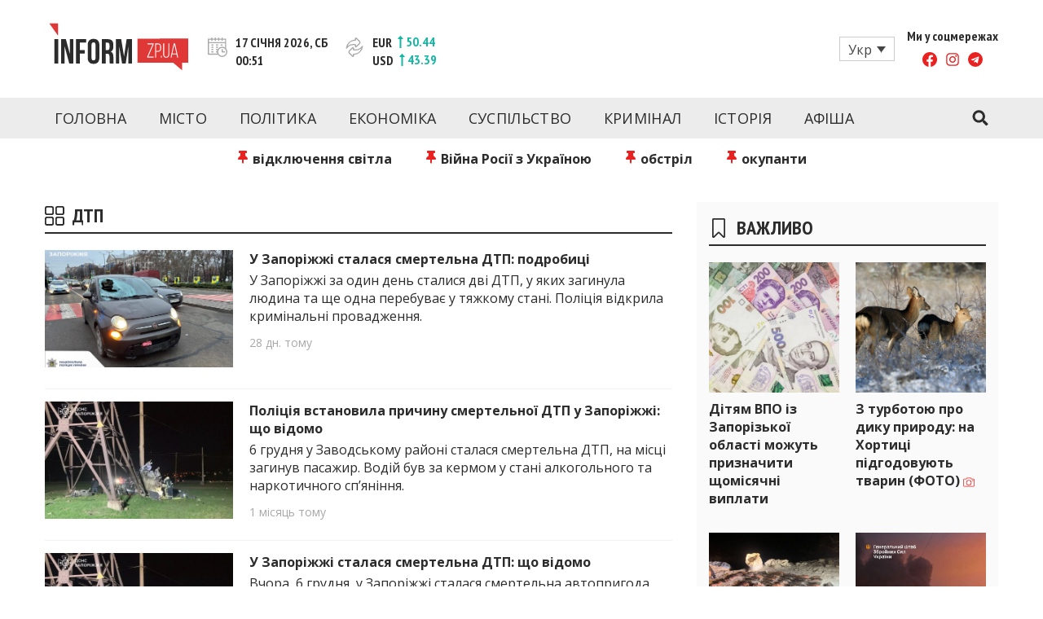

--- FILE ---
content_type: text/html; charset=UTF-8
request_url: https://www.inform.zp.ua/uk/tag/dtp-3/
body_size: 23900
content:
<!doctype html>
<html lang="uk" class="no-js">
<head>
  <meta charset="UTF-8">
  <meta name="viewport" content="width=device-width, initial-scale=1, minimum-scale=1">
  <link rel="profile" href="https://gmpg.org/xfn/11">

          <script>document.documentElement.classList.remove( 'no-js' );</script>
  
  
  

    <link rel="icon" type="image/png" href="/wp-content/themes/inform/assets/favicons/favicon-96x96.png" sizes="96x96" />
    <link rel="icon" type="image/svg+xml" href="/wp-content/themes/inform/assets/favicons/favicon.svg" />
    <link rel="shortcut icon" href="/wp-content/themes/inform/assets/favicons/favicon.ico" />
    <link rel="apple-touch-icon" sizes="180x180" href="/wp-content/themes/inform/assets/favicons/apple-touch-icon.png" />
    <meta name="apple-mobile-web-app-title" content="Inform" />
    <link rel="manifest" href="/wp-content/themes/inform/assets/favicons/site.webmanifest" />

  <meta name='robots' content='index, follow, max-image-preview:large, max-snippet:-1, max-video-preview:-1' />
	<style>img:is([sizes="auto" i], [sizes^="auto," i]) { contain-intrinsic-size: 3000px 1500px }</style>
	<link rel="alternate" hreflang="uk" href="https://www.inform.zp.ua/uk/tag/dtp-3/" />
<link rel="alternate" hreflang="x-default" href="https://www.inform.zp.ua/uk/tag/dtp-3/" />

	<!-- This site is optimized with the Yoast SEO plugin v24.1 - https://yoast.com/wordpress/plugins/seo/ -->
	<title>дтп: новости Запорожья - inform.zp.ua</title>
	<meta name="description" content="Последние новости и события в Запорожье и Запорожской области с отметкой &quot;дтп&quot;. Свежие новости на inform.zp.ua." />
	<link rel="canonical" href="https://www.inform.zp.ua/uk/tag/dtp-3/" />
	<link rel="next" href="https://www.inform.zp.ua/uk/tag/dtp-3/page/2/" />
	<meta property="og:locale" content="uk_UA" />
	<meta property="og:type" content="article" />
	<meta property="og:title" content="дтп: новости Запорожья - inform.zp.ua" />
	<meta property="og:description" content="Последние новости и события в Запорожье и Запорожской области с отметкой &quot;дтп&quot;. Свежие новости на inform.zp.ua." />
	<meta property="og:url" content="https://www.inform.zp.ua/uk/tag/dtp-3/" />
	<meta property="og:site_name" content="inform.zp.ua" />
	<meta property="og:image" content="https://www.inform.zp.ua/wp-content/uploads/2017/09/inform_zp_logo-e1488202863163.png" />
	<meta property="og:image:width" content="250" />
	<meta property="og:image:height" content="78" />
	<meta property="og:image:type" content="image/png" />
	<meta name="twitter:card" content="summary_large_image" />
	<script type="application/ld+json" class="yoast-schema-graph">{"@context":"https://schema.org","@graph":[{"@type":"CollectionPage","@id":"https://www.inform.zp.ua/uk/tag/dtp-3/","url":"https://www.inform.zp.ua/uk/tag/dtp-3/","name":"дтп: новости Запорожья - inform.zp.ua","isPartOf":{"@id":"https://www.inform.zp.ua/uk/#website"},"primaryImageOfPage":{"@id":"https://www.inform.zp.ua/uk/tag/dtp-3/#primaryimage"},"image":{"@id":"https://www.inform.zp.ua/uk/tag/dtp-3/#primaryimage"},"thumbnailUrl":"https://www.inform.zp.ua/wp-content/uploads/2025/12/photo_2025-12-18_15-28-22-2.jpg","description":"Последние новости и события в Запорожье и Запорожской области с отметкой \"дтп\". Свежие новости на inform.zp.ua.","breadcrumb":{"@id":"https://www.inform.zp.ua/uk/tag/dtp-3/#breadcrumb"},"inLanguage":"uk"},{"@type":"ImageObject","inLanguage":"uk","@id":"https://www.inform.zp.ua/uk/tag/dtp-3/#primaryimage","url":"https://www.inform.zp.ua/wp-content/uploads/2025/12/photo_2025-12-18_15-28-22-2.jpg","contentUrl":"https://www.inform.zp.ua/wp-content/uploads/2025/12/photo_2025-12-18_15-28-22-2.jpg","width":1280,"height":875,"caption":"У Запоріжжі сталися дві ДТП. Фото: Нацполіція"},{"@type":"BreadcrumbList","@id":"https://www.inform.zp.ua/uk/tag/dtp-3/#breadcrumb","itemListElement":[{"@type":"ListItem","position":1,"name":"Головна","item":"https://www.inform.zp.ua/uk/"},{"@type":"ListItem","position":2,"name":"дтп"}]},{"@type":"WebSite","@id":"https://www.inform.zp.ua/uk/#website","url":"https://www.inform.zp.ua/uk/","name":"inform.zp.ua","description":"INFORM.ZP.UA - це інформаційний портал та веб-сайт новин міста Запоріжжя.       Кожен день ми розповідаємо головні та свіжі новини політики, економіки,       культури, криміналу, подій, спорту Запоріжжя та України. Фото та       відеозвіти за сьогодні. Онлайн - актуальні та останні новини Запоріжжя та       Запорізької області на день. Інформація та особи Запоріжжя. INFORM.ZP.UA       публікує статті запорізьких журналістів, розслідування та чесну аналітику.       Ми дуже цінуємо наших читачів і відбираємо та розміщуємо для них       найважливішу інформацію про події міста Запоріжжя та області.","publisher":{"@id":"https://www.inform.zp.ua/uk/#organization"},"potentialAction":[{"@type":"SearchAction","target":{"@type":"EntryPoint","urlTemplate":"https://www.inform.zp.ua/uk/?s={search_term_string}"},"query-input":{"@type":"PropertyValueSpecification","valueRequired":true,"valueName":"search_term_string"}}],"inLanguage":"uk"},{"@type":"Organization","@id":"https://www.inform.zp.ua/uk/#organization","name":"Inform","url":"https://www.inform.zp.ua/uk/","logo":{"@type":"ImageObject","inLanguage":"uk","@id":"https://www.inform.zp.ua/uk/#/schema/logo/image/","url":"https://www.inform.zp.ua/wp-content/uploads/2019/01/inform_zp_yandex_logo_180x180.png","contentUrl":"https://www.inform.zp.ua/wp-content/uploads/2019/01/inform_zp_yandex_logo_180x180.png","width":180,"height":180,"caption":"Inform"},"image":{"@id":"https://www.inform.zp.ua/uk/#/schema/logo/image/"},"sameAs":["https://www.facebook.com/informzp/","https://www.youtube.com/channel/UCNRPtloqo7vQZK6jV9gvK-Q/videos"]}]}</script>
	<!-- / Yoast SEO plugin. -->


<link rel='dns-prefetch' href='//www.inform.zp.ua' />
<link rel='dns-prefetch' href='//fonts.googleapis.com' />
<link href='https://fonts.gstatic.com' crossorigin rel='preconnect' />
<link rel="alternate" type="application/rss+xml" title="inform.zp.ua &raquo; стрічка" href="https://www.inform.zp.ua/uk/feed/" />
<link rel="alternate" type="application/rss+xml" title="inform.zp.ua &raquo; Канал коментарів" href="https://www.inform.zp.ua/uk/comments/feed/" />
<link rel="alternate" type="application/rss+xml" title="inform.zp.ua &raquo; дтп Канал теґу" href="https://www.inform.zp.ua/uk/tag/dtp-3/feed/" />
<script type="text/javascript">
/* <![CDATA[ */
window._wpemojiSettings = {"baseUrl":"https:\/\/s.w.org\/images\/core\/emoji\/15.0.3\/72x72\/","ext":".png","svgUrl":"https:\/\/s.w.org\/images\/core\/emoji\/15.0.3\/svg\/","svgExt":".svg","source":{"concatemoji":"https:\/\/www.inform.zp.ua\/wp-includes\/js\/wp-emoji-release.min.js?ver=6.7.4"}};
/*! This file is auto-generated */
!function(i,n){var o,s,e;function c(e){try{var t={supportTests:e,timestamp:(new Date).valueOf()};sessionStorage.setItem(o,JSON.stringify(t))}catch(e){}}function p(e,t,n){e.clearRect(0,0,e.canvas.width,e.canvas.height),e.fillText(t,0,0);var t=new Uint32Array(e.getImageData(0,0,e.canvas.width,e.canvas.height).data),r=(e.clearRect(0,0,e.canvas.width,e.canvas.height),e.fillText(n,0,0),new Uint32Array(e.getImageData(0,0,e.canvas.width,e.canvas.height).data));return t.every(function(e,t){return e===r[t]})}function u(e,t,n){switch(t){case"flag":return n(e,"\ud83c\udff3\ufe0f\u200d\u26a7\ufe0f","\ud83c\udff3\ufe0f\u200b\u26a7\ufe0f")?!1:!n(e,"\ud83c\uddfa\ud83c\uddf3","\ud83c\uddfa\u200b\ud83c\uddf3")&&!n(e,"\ud83c\udff4\udb40\udc67\udb40\udc62\udb40\udc65\udb40\udc6e\udb40\udc67\udb40\udc7f","\ud83c\udff4\u200b\udb40\udc67\u200b\udb40\udc62\u200b\udb40\udc65\u200b\udb40\udc6e\u200b\udb40\udc67\u200b\udb40\udc7f");case"emoji":return!n(e,"\ud83d\udc26\u200d\u2b1b","\ud83d\udc26\u200b\u2b1b")}return!1}function f(e,t,n){var r="undefined"!=typeof WorkerGlobalScope&&self instanceof WorkerGlobalScope?new OffscreenCanvas(300,150):i.createElement("canvas"),a=r.getContext("2d",{willReadFrequently:!0}),o=(a.textBaseline="top",a.font="600 32px Arial",{});return e.forEach(function(e){o[e]=t(a,e,n)}),o}function t(e){var t=i.createElement("script");t.src=e,t.defer=!0,i.head.appendChild(t)}"undefined"!=typeof Promise&&(o="wpEmojiSettingsSupports",s=["flag","emoji"],n.supports={everything:!0,everythingExceptFlag:!0},e=new Promise(function(e){i.addEventListener("DOMContentLoaded",e,{once:!0})}),new Promise(function(t){var n=function(){try{var e=JSON.parse(sessionStorage.getItem(o));if("object"==typeof e&&"number"==typeof e.timestamp&&(new Date).valueOf()<e.timestamp+604800&&"object"==typeof e.supportTests)return e.supportTests}catch(e){}return null}();if(!n){if("undefined"!=typeof Worker&&"undefined"!=typeof OffscreenCanvas&&"undefined"!=typeof URL&&URL.createObjectURL&&"undefined"!=typeof Blob)try{var e="postMessage("+f.toString()+"("+[JSON.stringify(s),u.toString(),p.toString()].join(",")+"));",r=new Blob([e],{type:"text/javascript"}),a=new Worker(URL.createObjectURL(r),{name:"wpTestEmojiSupports"});return void(a.onmessage=function(e){c(n=e.data),a.terminate(),t(n)})}catch(e){}c(n=f(s,u,p))}t(n)}).then(function(e){for(var t in e)n.supports[t]=e[t],n.supports.everything=n.supports.everything&&n.supports[t],"flag"!==t&&(n.supports.everythingExceptFlag=n.supports.everythingExceptFlag&&n.supports[t]);n.supports.everythingExceptFlag=n.supports.everythingExceptFlag&&!n.supports.flag,n.DOMReady=!1,n.readyCallback=function(){n.DOMReady=!0}}).then(function(){return e}).then(function(){var e;n.supports.everything||(n.readyCallback(),(e=n.source||{}).concatemoji?t(e.concatemoji):e.wpemoji&&e.twemoji&&(t(e.twemoji),t(e.wpemoji)))}))}((window,document),window._wpemojiSettings);
/* ]]> */
</script>
<style id='wp-emoji-styles-inline-css' type='text/css'>

	img.wp-smiley, img.emoji {
		display: inline !important;
		border: none !important;
		box-shadow: none !important;
		height: 1em !important;
		width: 1em !important;
		margin: 0 0.07em !important;
		vertical-align: -0.1em !important;
		background: none !important;
		padding: 0 !important;
	}
</style>
<link rel='stylesheet' id='wp-block-library-css' href='https://www.inform.zp.ua/wp-includes/css/dist/block-library/style.min.css?ver=6.7.4' type='text/css' media='all' />
<style id='wp-block-library-theme-inline-css' type='text/css'>
.wp-block-audio :where(figcaption){color:#555;font-size:13px;text-align:center}.is-dark-theme .wp-block-audio :where(figcaption){color:#ffffffa6}.wp-block-audio{margin:0 0 1em}.wp-block-code{border:1px solid #ccc;border-radius:4px;font-family:Menlo,Consolas,monaco,monospace;padding:.8em 1em}.wp-block-embed :where(figcaption){color:#555;font-size:13px;text-align:center}.is-dark-theme .wp-block-embed :where(figcaption){color:#ffffffa6}.wp-block-embed{margin:0 0 1em}.blocks-gallery-caption{color:#555;font-size:13px;text-align:center}.is-dark-theme .blocks-gallery-caption{color:#ffffffa6}:root :where(.wp-block-image figcaption){color:#555;font-size:13px;text-align:center}.is-dark-theme :root :where(.wp-block-image figcaption){color:#ffffffa6}.wp-block-image{margin:0 0 1em}.wp-block-pullquote{border-bottom:4px solid;border-top:4px solid;color:currentColor;margin-bottom:1.75em}.wp-block-pullquote cite,.wp-block-pullquote footer,.wp-block-pullquote__citation{color:currentColor;font-size:.8125em;font-style:normal;text-transform:uppercase}.wp-block-quote{border-left:.25em solid;margin:0 0 1.75em;padding-left:1em}.wp-block-quote cite,.wp-block-quote footer{color:currentColor;font-size:.8125em;font-style:normal;position:relative}.wp-block-quote:where(.has-text-align-right){border-left:none;border-right:.25em solid;padding-left:0;padding-right:1em}.wp-block-quote:where(.has-text-align-center){border:none;padding-left:0}.wp-block-quote.is-large,.wp-block-quote.is-style-large,.wp-block-quote:where(.is-style-plain){border:none}.wp-block-search .wp-block-search__label{font-weight:700}.wp-block-search__button{border:1px solid #ccc;padding:.375em .625em}:where(.wp-block-group.has-background){padding:1.25em 2.375em}.wp-block-separator.has-css-opacity{opacity:.4}.wp-block-separator{border:none;border-bottom:2px solid;margin-left:auto;margin-right:auto}.wp-block-separator.has-alpha-channel-opacity{opacity:1}.wp-block-separator:not(.is-style-wide):not(.is-style-dots){width:100px}.wp-block-separator.has-background:not(.is-style-dots){border-bottom:none;height:1px}.wp-block-separator.has-background:not(.is-style-wide):not(.is-style-dots){height:2px}.wp-block-table{margin:0 0 1em}.wp-block-table td,.wp-block-table th{word-break:normal}.wp-block-table :where(figcaption){color:#555;font-size:13px;text-align:center}.is-dark-theme .wp-block-table :where(figcaption){color:#ffffffa6}.wp-block-video :where(figcaption){color:#555;font-size:13px;text-align:center}.is-dark-theme .wp-block-video :where(figcaption){color:#ffffffa6}.wp-block-video{margin:0 0 1em}:root :where(.wp-block-template-part.has-background){margin-bottom:0;margin-top:0;padding:1.25em 2.375em}
</style>
<style id='classic-theme-styles-inline-css' type='text/css'>
/*! This file is auto-generated */
.wp-block-button__link{color:#fff;background-color:#32373c;border-radius:9999px;box-shadow:none;text-decoration:none;padding:calc(.667em + 2px) calc(1.333em + 2px);font-size:1.125em}.wp-block-file__button{background:#32373c;color:#fff;text-decoration:none}
</style>
<style id='global-styles-inline-css' type='text/css'>
:root{--wp--preset--aspect-ratio--square: 1;--wp--preset--aspect-ratio--4-3: 4/3;--wp--preset--aspect-ratio--3-4: 3/4;--wp--preset--aspect-ratio--3-2: 3/2;--wp--preset--aspect-ratio--2-3: 2/3;--wp--preset--aspect-ratio--16-9: 16/9;--wp--preset--aspect-ratio--9-16: 9/16;--wp--preset--color--black: #000000;--wp--preset--color--cyan-bluish-gray: #abb8c3;--wp--preset--color--white: #ffffff;--wp--preset--color--pale-pink: #f78da7;--wp--preset--color--vivid-red: #cf2e2e;--wp--preset--color--luminous-vivid-orange: #ff6900;--wp--preset--color--luminous-vivid-amber: #fcb900;--wp--preset--color--light-green-cyan: #7bdcb5;--wp--preset--color--vivid-green-cyan: #00d084;--wp--preset--color--pale-cyan-blue: #8ed1fc;--wp--preset--color--vivid-cyan-blue: #0693e3;--wp--preset--color--vivid-purple: #9b51e0;--wp--preset--color--theme-primary: #e36d60;--wp--preset--color--theme-secondary: #41848f;--wp--preset--color--theme-red: #C0392B;--wp--preset--color--theme-green: #27AE60;--wp--preset--color--theme-blue: #2980B9;--wp--preset--color--theme-yellow: #F1C40F;--wp--preset--color--theme-black: #1C2833;--wp--preset--color--theme-grey: #95A5A6;--wp--preset--color--theme-white: #ECF0F1;--wp--preset--color--custom-daylight: #97c0b7;--wp--preset--color--custom-sun: #eee9d1;--wp--preset--gradient--vivid-cyan-blue-to-vivid-purple: linear-gradient(135deg,rgba(6,147,227,1) 0%,rgb(155,81,224) 100%);--wp--preset--gradient--light-green-cyan-to-vivid-green-cyan: linear-gradient(135deg,rgb(122,220,180) 0%,rgb(0,208,130) 100%);--wp--preset--gradient--luminous-vivid-amber-to-luminous-vivid-orange: linear-gradient(135deg,rgba(252,185,0,1) 0%,rgba(255,105,0,1) 100%);--wp--preset--gradient--luminous-vivid-orange-to-vivid-red: linear-gradient(135deg,rgba(255,105,0,1) 0%,rgb(207,46,46) 100%);--wp--preset--gradient--very-light-gray-to-cyan-bluish-gray: linear-gradient(135deg,rgb(238,238,238) 0%,rgb(169,184,195) 100%);--wp--preset--gradient--cool-to-warm-spectrum: linear-gradient(135deg,rgb(74,234,220) 0%,rgb(151,120,209) 20%,rgb(207,42,186) 40%,rgb(238,44,130) 60%,rgb(251,105,98) 80%,rgb(254,248,76) 100%);--wp--preset--gradient--blush-light-purple: linear-gradient(135deg,rgb(255,206,236) 0%,rgb(152,150,240) 100%);--wp--preset--gradient--blush-bordeaux: linear-gradient(135deg,rgb(254,205,165) 0%,rgb(254,45,45) 50%,rgb(107,0,62) 100%);--wp--preset--gradient--luminous-dusk: linear-gradient(135deg,rgb(255,203,112) 0%,rgb(199,81,192) 50%,rgb(65,88,208) 100%);--wp--preset--gradient--pale-ocean: linear-gradient(135deg,rgb(255,245,203) 0%,rgb(182,227,212) 50%,rgb(51,167,181) 100%);--wp--preset--gradient--electric-grass: linear-gradient(135deg,rgb(202,248,128) 0%,rgb(113,206,126) 100%);--wp--preset--gradient--midnight: linear-gradient(135deg,rgb(2,3,129) 0%,rgb(40,116,252) 100%);--wp--preset--font-size--small: 16px;--wp--preset--font-size--medium: 25px;--wp--preset--font-size--large: 31px;--wp--preset--font-size--x-large: 42px;--wp--preset--font-size--larger: 39px;--wp--preset--spacing--20: 0.44rem;--wp--preset--spacing--30: 0.67rem;--wp--preset--spacing--40: 1rem;--wp--preset--spacing--50: 1.5rem;--wp--preset--spacing--60: 2.25rem;--wp--preset--spacing--70: 3.38rem;--wp--preset--spacing--80: 5.06rem;--wp--preset--shadow--natural: 6px 6px 9px rgba(0, 0, 0, 0.2);--wp--preset--shadow--deep: 12px 12px 50px rgba(0, 0, 0, 0.4);--wp--preset--shadow--sharp: 6px 6px 0px rgba(0, 0, 0, 0.2);--wp--preset--shadow--outlined: 6px 6px 0px -3px rgba(255, 255, 255, 1), 6px 6px rgba(0, 0, 0, 1);--wp--preset--shadow--crisp: 6px 6px 0px rgba(0, 0, 0, 1);}:where(.is-layout-flex){gap: 0.5em;}:where(.is-layout-grid){gap: 0.5em;}body .is-layout-flex{display: flex;}.is-layout-flex{flex-wrap: wrap;align-items: center;}.is-layout-flex > :is(*, div){margin: 0;}body .is-layout-grid{display: grid;}.is-layout-grid > :is(*, div){margin: 0;}:where(.wp-block-columns.is-layout-flex){gap: 2em;}:where(.wp-block-columns.is-layout-grid){gap: 2em;}:where(.wp-block-post-template.is-layout-flex){gap: 1.25em;}:where(.wp-block-post-template.is-layout-grid){gap: 1.25em;}.has-black-color{color: var(--wp--preset--color--black) !important;}.has-cyan-bluish-gray-color{color: var(--wp--preset--color--cyan-bluish-gray) !important;}.has-white-color{color: var(--wp--preset--color--white) !important;}.has-pale-pink-color{color: var(--wp--preset--color--pale-pink) !important;}.has-vivid-red-color{color: var(--wp--preset--color--vivid-red) !important;}.has-luminous-vivid-orange-color{color: var(--wp--preset--color--luminous-vivid-orange) !important;}.has-luminous-vivid-amber-color{color: var(--wp--preset--color--luminous-vivid-amber) !important;}.has-light-green-cyan-color{color: var(--wp--preset--color--light-green-cyan) !important;}.has-vivid-green-cyan-color{color: var(--wp--preset--color--vivid-green-cyan) !important;}.has-pale-cyan-blue-color{color: var(--wp--preset--color--pale-cyan-blue) !important;}.has-vivid-cyan-blue-color{color: var(--wp--preset--color--vivid-cyan-blue) !important;}.has-vivid-purple-color{color: var(--wp--preset--color--vivid-purple) !important;}.has-black-background-color{background-color: var(--wp--preset--color--black) !important;}.has-cyan-bluish-gray-background-color{background-color: var(--wp--preset--color--cyan-bluish-gray) !important;}.has-white-background-color{background-color: var(--wp--preset--color--white) !important;}.has-pale-pink-background-color{background-color: var(--wp--preset--color--pale-pink) !important;}.has-vivid-red-background-color{background-color: var(--wp--preset--color--vivid-red) !important;}.has-luminous-vivid-orange-background-color{background-color: var(--wp--preset--color--luminous-vivid-orange) !important;}.has-luminous-vivid-amber-background-color{background-color: var(--wp--preset--color--luminous-vivid-amber) !important;}.has-light-green-cyan-background-color{background-color: var(--wp--preset--color--light-green-cyan) !important;}.has-vivid-green-cyan-background-color{background-color: var(--wp--preset--color--vivid-green-cyan) !important;}.has-pale-cyan-blue-background-color{background-color: var(--wp--preset--color--pale-cyan-blue) !important;}.has-vivid-cyan-blue-background-color{background-color: var(--wp--preset--color--vivid-cyan-blue) !important;}.has-vivid-purple-background-color{background-color: var(--wp--preset--color--vivid-purple) !important;}.has-black-border-color{border-color: var(--wp--preset--color--black) !important;}.has-cyan-bluish-gray-border-color{border-color: var(--wp--preset--color--cyan-bluish-gray) !important;}.has-white-border-color{border-color: var(--wp--preset--color--white) !important;}.has-pale-pink-border-color{border-color: var(--wp--preset--color--pale-pink) !important;}.has-vivid-red-border-color{border-color: var(--wp--preset--color--vivid-red) !important;}.has-luminous-vivid-orange-border-color{border-color: var(--wp--preset--color--luminous-vivid-orange) !important;}.has-luminous-vivid-amber-border-color{border-color: var(--wp--preset--color--luminous-vivid-amber) !important;}.has-light-green-cyan-border-color{border-color: var(--wp--preset--color--light-green-cyan) !important;}.has-vivid-green-cyan-border-color{border-color: var(--wp--preset--color--vivid-green-cyan) !important;}.has-pale-cyan-blue-border-color{border-color: var(--wp--preset--color--pale-cyan-blue) !important;}.has-vivid-cyan-blue-border-color{border-color: var(--wp--preset--color--vivid-cyan-blue) !important;}.has-vivid-purple-border-color{border-color: var(--wp--preset--color--vivid-purple) !important;}.has-vivid-cyan-blue-to-vivid-purple-gradient-background{background: var(--wp--preset--gradient--vivid-cyan-blue-to-vivid-purple) !important;}.has-light-green-cyan-to-vivid-green-cyan-gradient-background{background: var(--wp--preset--gradient--light-green-cyan-to-vivid-green-cyan) !important;}.has-luminous-vivid-amber-to-luminous-vivid-orange-gradient-background{background: var(--wp--preset--gradient--luminous-vivid-amber-to-luminous-vivid-orange) !important;}.has-luminous-vivid-orange-to-vivid-red-gradient-background{background: var(--wp--preset--gradient--luminous-vivid-orange-to-vivid-red) !important;}.has-very-light-gray-to-cyan-bluish-gray-gradient-background{background: var(--wp--preset--gradient--very-light-gray-to-cyan-bluish-gray) !important;}.has-cool-to-warm-spectrum-gradient-background{background: var(--wp--preset--gradient--cool-to-warm-spectrum) !important;}.has-blush-light-purple-gradient-background{background: var(--wp--preset--gradient--blush-light-purple) !important;}.has-blush-bordeaux-gradient-background{background: var(--wp--preset--gradient--blush-bordeaux) !important;}.has-luminous-dusk-gradient-background{background: var(--wp--preset--gradient--luminous-dusk) !important;}.has-pale-ocean-gradient-background{background: var(--wp--preset--gradient--pale-ocean) !important;}.has-electric-grass-gradient-background{background: var(--wp--preset--gradient--electric-grass) !important;}.has-midnight-gradient-background{background: var(--wp--preset--gradient--midnight) !important;}.has-small-font-size{font-size: var(--wp--preset--font-size--small) !important;}.has-medium-font-size{font-size: var(--wp--preset--font-size--medium) !important;}.has-large-font-size{font-size: var(--wp--preset--font-size--large) !important;}.has-x-large-font-size{font-size: var(--wp--preset--font-size--x-large) !important;}
:where(.wp-block-post-template.is-layout-flex){gap: 1.25em;}:where(.wp-block-post-template.is-layout-grid){gap: 1.25em;}
:where(.wp-block-columns.is-layout-flex){gap: 2em;}:where(.wp-block-columns.is-layout-grid){gap: 2em;}
:root :where(.wp-block-pullquote){font-size: 1.5em;line-height: 1.6;}
</style>
<link rel='stylesheet' id='wpml-blocks-css' href='https://www.inform.zp.ua/wp-content/plugins/sitepress-multilingual-cms/dist/css/blocks/styles.css?ver=4.6.13' type='text/css' media='all' />
<link rel='stylesheet' id='wpml-legacy-dropdown-click-0-css' href='https://www.inform.zp.ua/wp-content/plugins/sitepress-multilingual-cms/templates/language-switchers/legacy-dropdown-click/style.min.css?ver=1' type='text/css' media='all' />
<link rel='stylesheet' id='wpml-legacy-post-translations-0-css' href='https://www.inform.zp.ua/wp-content/plugins/sitepress-multilingual-cms/templates/language-switchers/legacy-post-translations/style.min.css?ver=1' type='text/css' media='all' />
<link crossorigin="anonymous" rel='stylesheet' id='inform-fonts-css' href='https://fonts.googleapis.com/css?family=Open%20Sans:400,700,400i|PT%20Sans%20Narrow:400,700&#038;display=swap' type='text/css' media='all' />
<link rel='stylesheet' id='inform-global-css' href='https://www.inform.zp.ua/wp-content/themes/inform/assets/css/global.min.css?ver=1.1.58' type='text/css' media='all' />
<link rel='stylesheet' id='custom-style-css' href='https://www.inform.zp.ua/wp-content/themes/inform/assets/css/custom.css?ver=1.0' type='text/css' media='all' />
<script type="text/javascript" id="wpml-cookie-js-extra">
/* <![CDATA[ */
var wpml_cookies = {"wp-wpml_current_language":{"value":"uk","expires":1,"path":"\/"}};
var wpml_cookies = {"wp-wpml_current_language":{"value":"uk","expires":1,"path":"\/"}};
/* ]]> */
</script>
<script type="text/javascript" src="https://www.inform.zp.ua/wp-content/plugins/sitepress-multilingual-cms/res/js/cookies/language-cookie.js?ver=4.6.13" id="wpml-cookie-js" defer="defer" data-wp-strategy="defer"></script>
<script type="text/javascript" id="breeze-prefetch-js-extra">
/* <![CDATA[ */
var breeze_prefetch = {"local_url":"https:\/\/www.inform.zp.ua\/uk\/","ignore_remote_prefetch":"1","ignore_list":["wp-admin","wp-login.php"]};
/* ]]> */
</script>
<script type="text/javascript" src="https://www.inform.zp.ua/wp-content/plugins/breeze/assets/js/js-front-end/breeze-prefetch-links.min.js?ver=2.2.0" id="breeze-prefetch-js"></script>
<script type="text/javascript" src="https://www.inform.zp.ua/wp-content/plugins/sitepress-multilingual-cms/templates/language-switchers/legacy-dropdown-click/script.min.js?ver=1" id="wpml-legacy-dropdown-click-0-js"></script>
<link rel="https://api.w.org/" href="https://www.inform.zp.ua/uk/wp-json/" /><link rel="alternate" title="JSON" type="application/json" href="https://www.inform.zp.ua/uk/wp-json/wp/v2/tags/22062" /><link rel="EditURI" type="application/rsd+xml" title="RSD" href="https://www.inform.zp.ua/xmlrpc.php?rsd" />
<meta name="generator" content="WordPress 6.7.4" />
<meta name="generator" content="WPML ver:4.6.13 stt:45,54;" />
<link rel="preload" id="inform-content-preload" href="https://www.inform.zp.ua/wp-content/themes/inform/assets/css/content.min.css?ver=1.1.58" as="style">
<link rel="preload" id="inform-sidebar-preload" href="https://www.inform.zp.ua/wp-content/themes/inform/assets/css/sidebar.min.css?ver=1.1.58" as="style">
<link rel="preload" id="inform-widgets-preload" href="https://www.inform.zp.ua/wp-content/themes/inform/assets/css/widgets.min.css?ver=1.1.58" as="style">
<style type="text/css">.site-title, .site-description { position: absolute; clip: rect(1px, 1px, 1px, 1px); }</style><!-- There is no amphtml version available for this URL. --><noscript><style id="rocket-lazyload-nojs-css">.rll-youtube-player, [data-lazy-src]{display:none !important;}</style></noscript></head>

<body class="archive tag tag-dtp-3 tag-22062 wp-embed-responsive hfeed has-sidebar">
<div id="page" class="site">
  <a class="skip-link screen-reader-text" href="#primary">Перейти до контенту</a>
  <input class="site-search-trigger is-system" type="checkbox" id="site-search-trigger">
  <header id="masthead" class="site-header">
    <div class="site-header-content">
      <div class="site-header-content-inner">
        
<div class="site-branding">
  <a href="https://www.inform.zp.ua/uk/" class="site-logo-link" rel="home" title="inform.zp.ua">
    <svg aria-hidden="true" class="site-logo" width="171" height="59" viewBox="0 0 171 59" fill="none" xmlns="http://www.w3.org/2000/svg">
      <path d="M135.984 27.2428C136.354 27.8007 136.536 28.5523 136.536 29.486V31.506C136.536 32.5571 136.313 33.3205 135.861 33.7844C135.409 34.2542 134.68 34.4891 133.676 34.4891H131.533V26.4031H133.976C134.945 26.4031 135.614 26.6849 135.984 27.2428ZM151.487 37.8245H156.519L153.976 26.6497L151.487 37.8245ZM171 19.1392V48.9993H163.431V58.2538L152.497 48.9993H108.755V19.562L171 19.1392ZM128.55 25.3696H121.004V26.4031H127.37L120.687 41.5944V42.6279H128.456V41.5944H121.873L128.556 26.4266V25.3696H128.55ZM136.712 34.5184C137.352 33.8431 137.675 32.8155 137.675 31.4355V29.5623C137.675 28.2939 137.393 27.278 136.824 26.5146C136.254 25.7513 135.309 25.3696 133.976 25.3696H130.4V42.6338H131.533V35.5285H133.676C135.056 35.5285 136.066 35.1938 136.712 34.5184ZM138.562 40.4611H137.452V42.6338H138.562V40.4611ZM147.711 25.3696H146.648V38.4646C146.648 38.9226 146.601 39.3571 146.513 39.7623C146.425 40.1675 146.272 40.514 146.067 40.8134C145.861 41.107 145.591 41.3419 145.262 41.5064C144.933 41.6708 144.528 41.753 144.052 41.753C143.577 41.753 143.172 41.6708 142.843 41.5064C142.514 41.3419 142.25 41.1129 142.038 40.8134C141.833 40.5198 141.686 40.1675 141.592 39.7623C141.504 39.3571 141.457 38.9285 141.457 38.4646V25.3696H140.324V38.4176C140.324 39.04 140.394 39.6155 140.535 40.144C140.676 40.6725 140.893 41.1305 141.187 41.524C141.48 41.9174 141.862 42.2286 142.332 42.4518C142.802 42.6749 143.365 42.7865 144.023 42.7865C144.681 42.7865 145.245 42.6749 145.714 42.4518C146.184 42.2286 146.566 41.9233 146.859 41.524C147.153 41.1305 147.37 40.6666 147.499 40.144C147.629 39.6155 147.699 39.04 147.699 38.4176V25.3696H147.711ZM158.686 42.6338L154.84 25.3461H153.19L149.414 42.6338H150.447L151.311 38.811H156.689L157.553 42.6338H158.686Z" fill="#DF3837"/>
      <path d="M6.82532 20.0846H11.5407V50.0915H6.82532V20.0846ZM19.1687 28.3586V50.0915H14.9231V20.0846H20.8364L25.6809 38.0477V20.0846H29.8795V50.0915H25.035L19.1687 28.3586ZM37.989 33.4145H44.0785V37.7012H37.989V50.0915H33.2737V20.0846H45.7462V24.3713H37.989V33.4145ZM47.6312 27.284C47.6312 24.8529 48.2419 22.9914 49.475 21.6878C50.7023 20.39 52.4757 19.7382 54.7894 19.7382C57.103 19.7382 58.8764 20.39 60.1037 21.6878C61.331 22.9855 61.9476 24.8529 61.9476 27.284V42.8864C61.9476 45.3175 61.331 47.1789 60.1037 48.4826C58.8764 49.7803 57.103 50.4321 54.7894 50.4321C52.4757 50.4321 50.7023 49.7803 49.475 48.4826C48.2478 47.1848 47.6312 45.3175 47.6312 42.8864V27.284ZM52.3465 43.1917C52.3465 44.2781 52.5697 45.0415 53.0101 45.4877C53.4505 45.934 54.0436 46.1513 54.7894 46.1513C55.5293 46.1513 56.1224 45.9282 56.5686 45.4877C57.0091 45.0473 57.2322 44.2839 57.2322 43.1917V26.9845C57.2322 25.8981 57.0091 25.1347 56.5686 24.6943C56.1282 24.2539 55.5351 24.0308 54.7894 24.0308C54.0436 24.0308 53.4505 24.2539 53.0101 24.6943C52.5697 25.1347 52.3465 25.904 52.3465 26.9845V43.1917ZM74.8488 50.0915C74.7901 49.8919 74.7372 49.704 74.6785 49.5337C74.6198 49.3634 74.5728 49.1461 74.5258 48.8936C74.4847 48.6352 74.4553 48.3064 74.4377 47.9071C74.4201 47.5078 74.4142 47.0086 74.4142 46.4097V41.6943C74.4142 40.2967 74.1735 39.3102 73.6861 38.7347C73.1987 38.1651 72.4118 37.8774 71.3313 37.8774H69.7047V50.0915H64.9894V20.0846H72.1065C74.5669 20.0846 76.3403 20.6543 77.4443 21.7993C78.5424 22.9444 79.0944 24.6708 79.0944 26.9845V29.3451C79.0944 32.4339 78.0667 34.4598 76.0056 35.4346C77.2035 35.9219 78.0256 36.7147 78.4719 37.8128C78.9123 38.9109 79.1355 40.2498 79.1355 41.8235V46.4508C79.1355 47.1966 79.1648 47.8425 79.2236 48.4004C79.2823 48.9582 79.4232 49.5219 79.6522 50.0915H74.8488ZM69.7047 24.3713V33.5848H71.5486C72.4353 33.5848 73.1282 33.3558 73.6274 32.8978C74.1265 32.4397 74.379 31.6118 74.379 30.4138V27.4542C74.379 26.3679 74.1852 25.581 73.7977 25.0995C73.4101 24.6121 72.8053 24.3713 71.9773 24.3713H69.7047ZM92.2129 41.389L95.4308 20.0846H101.99V50.0915H97.5331V28.57L94.2681 50.0915H89.8111L86.2937 28.8753V50.0915H82.1773V20.0846H88.7365L92.2129 41.389Z" fill="#2C2C2C"/>
      <path d="M10.9827 15.0933L1 1H10.9827V15.0933Z" fill="#DF3837" stroke="#DF3837" stroke-width="0.550831" stroke-miterlimit="10"/>
    </svg>
  </a>

      <p class="site-title"><a href="https://www.inform.zp.ua/uk/" rel="home">inform.zp.ua</a></p>
    
      <p class="site-description">
      INFORM.ZP.UA &#8211; це інформаційний портал та веб-сайт новин міста Запоріжжя.       Кожен день ми розповідаємо головні та свіжі новини політики, економіки,       культури, криміналу, подій, спорту Запоріжжя та України. Фото та       відеозвіти за сьогодні. Онлайн &#8211; актуальні та останні новини Запоріжжя та       Запорізької області на день. Інформація та особи Запоріжжя. INFORM.ZP.UA       публікує статті запорізьких журналістів, розслідування та чесну аналітику.       Ми дуже цінуємо наших читачів і відбираємо та розміщуємо для них       найважливішу інформацію про події міста Запоріжжя та області.    </p>
    </div><!-- .site-branding -->
        <div class="site-header-column site-header-stats">
                      <div class="site-datetime">
  <div class="site-datetime-icon"><svg aria-hidden="true" focusable="false" width="24" height="24" class="svg-icon" viewBox="0 0 24 24"><path fill="currentColor" d="M22.594 13.7V2.155a.703.703 0 00-.703-.703h-3.563v-.75a.703.703 0 10-1.406 0v.75h-2.813v-.75a.703.703 0 10-1.406 0v.75H9.891v-.75a.703.703 0 10-1.407 0v.75H5.672v-.75a.703.703 0 10-1.406 0v.75H.703A.703.703 0 000 2.156v18.328c0 .389.315.703.703.703h11.71A6.328 6.328 0 0017.672 24 6.335 6.335 0 0024 17.672a6.299 6.299 0 00-1.406-3.973zM4.266 2.86v.703a.703.703 0 101.406 0v-.704h2.812v.704a.703.703 0 101.407 0v-.704h2.812v.704a.703.703 0 101.406 0v-.704h2.813v.704a.703.703 0 101.406 0v-.704h2.86v2.813H1.405V2.859h2.86zm-2.86 16.92V7.078h19.782v5.335a6.293 6.293 0 00-3.516-1.07 6.328 6.328 0 00-5.31 2.889.698.698 0 00-.315-.076H10.64a.703.703 0 000 1.406h1.065a6.277 6.277 0 00-.323 1.407h-.742a.703.703 0 100 1.406h.742c.054.487.164.958.323 1.406h-10.3zm16.266 2.813a4.927 4.927 0 01-4.922-4.922 4.927 4.927 0 014.922-4.922 4.927 4.927 0 014.922 4.922 4.927 4.927 0 01-4.922 4.922z"/><path fill="currentColor" d="M20.484 16.969h-2.109v-2.11a.703.703 0 10-1.406 0v2.813c0 .388.314.703.703.703h2.812a.703.703 0 000-1.406zM6.375 8.531H4.969a.703.703 0 100 1.406h1.406a.703.703 0 100-1.406zm0 2.813H4.969a.703.703 0 100 1.406h1.406a.703.703 0 100-1.406zm0 2.812H4.969a.703.703 0 100 1.406h1.406a.703.703 0 100-1.406zm4.265-4.218h1.407a.703.703 0 100-1.407H10.64a.703.703 0 100 1.406zm0 2.812h1.407a.703.703 0 000-1.406H10.64a.703.703 0 100 1.406zm-4.265 4.219H4.969a.703.703 0 100 1.406h1.406a.703.703 0 100-1.406zm9.891-7.031h1.406a.703.703 0 100-1.407h-1.406a.703.703 0 100 1.406z"/></svg></div>
  <div class="site-datetime-content">
    <div class="site-date">17 січня 2026, Сб</div>
    <div class="site-time">00:51</div>
  </div>
</div><!-- .site-date -->
                                <div class="site-exchange">
  <div class="site-exchange-icon"><svg aria-hidden="true" focusable="false" width="24" height="24" class="svg-icon" viewBox="0 0 24 24"><g fill="currentColor" clip-path="url(#a)"><path d="M12.54 9.54v1.2c0 .39.08.71.23.96.21.35.55.55.94.55.38 0 .76-.19 1.12-.55l3.99-3.99c.87-.88.87-2.3 0-3.17L14.83.55C14.47.19 14.1 0 13.71 0c-.58 0-1.17.46-1.17 1.5v1.1A11.84 11.84 0 0 0 1.51 12.95a.7.7 0 0 0 1.26.5 9.97 9.97 0 0 1 9.77-3.92Zm-9 1.06a10.44 10.44 0 0 1 9.7-6.62.7.7 0 0 0 .71-.7V1.66l3.88 3.87c.32.33.32.86 0 1.19l-3.88 3.87V8.97a.7.7 0 0 0-.54-.69 11.4 11.4 0 0 0-9.87 2.32Z" /><path fill="currentColor" d="M22.04 10.3a.7.7 0 0 0-.82.24 9.97 9.97 0 0 1-9.78 3.92v-1.2c0-1.04-.58-1.5-1.16-1.5-.38 0-.76.18-1.13.54L5.17 16.3c-.88.88-.88 2.3 0 3.17l3.98 3.99c.37.36.75.55 1.13.55.58 0 1.16-.46 1.16-1.5v-1.1a11.84 11.84 0 0 0 11.04-10.36.7.7 0 0 0-.44-.74Zm-11.3 9.72a.7.7 0 0 0-.7.7v1.62l-3.88-3.87a.84.84 0 0 1 0-1.19l3.88-3.87v1.62c0 .33.22.61.54.69a11.4 11.4 0 0 0 9.87-2.32 10.44 10.44 0 0 1-9.7 6.62Z" /></g><defs><clipPath id="a"><path fill="#fff" d="M0 0h24v24H0z" /></clipPath></defs></svg></div>
  <div class="site-exchange-content">
          <div class="site-exchange-rate">
        <span class="exchange-rate-name">EUR</span>
        <span class="exchange-rate-value exchange-direction-up">
                        <svg aria-hidden="true" focusable="false" width="7" height="15" class="30" viewBox="0 0 6.9 15.4"><path fill="currentColor" d="M6.8 3.8c0 .1-.1.2-.2.2h-2v11.1c0 .1 0 .2-.1.2-.1.1-.1.1-.2.1H2.6c-.1 0-.2 0-.2-.1-.1-.1-.1-.1-.1-.2V4h-2c-.1 0-.2-.1-.3-.2v-.3L3.1.1c.2-.1.2-.1.3-.1.1 0 .2 0 .2.1l3.2 3.4c.1.1.1.2 0 .3z"/></svg>                    50.44        </span>
      </div>
          <div class="site-exchange-rate">
        <span class="exchange-rate-name">USD</span>
        <span class="exchange-rate-value exchange-direction-up">
                        <svg aria-hidden="true" focusable="false" width="7" height="15" class="30" viewBox="0 0 6.9 15.4"><path fill="currentColor" d="M6.8 3.8c0 .1-.1.2-.2.2h-2v11.1c0 .1 0 .2-.1.2-.1.1-.1.1-.2.1H2.6c-.1 0-.2 0-.2-.1-.1-.1-.1-.1-.1-.2V4h-2c-.1 0-.2-.1-.3-.2v-.3L3.1.1c.2-.1.2-.1.3-.1.1 0 .2 0 .2.1l3.2 3.4c.1.1.1.2 0 .3z"/></svg>                    43.39        </span>
      </div>
      </div>
</div><!-- .site-date -->

                            </div>
        <div class="site-header-banner">
                      <img class="site-header-banner-img" src="" alt="" width="" height="" loading="lazy">
                  </div>
        <div class="site-header-column site-header-links">
          <style>
                 .site-header-links .wpml-ls-legacy-dropdown-click{
                    width: 68px !important;
                    margin-right: 15px;
                }
            </style>
                          <div class="wpml-ls-statics-shortcode_actions wpml-ls wpml-ls-touch-device wpml-ls-legacy-dropdown-click js-wpml-ls-legacy-dropdown-click">
                    <ul>
                        <li class="wpml-ls-slot-shortcode_actions wpml-ls-item wpml-ls-item-uk wpml-ls-current-language wpml-ls-last-item wpml-ls-item-legacy-dropdown-click">
                            <a href="#" class="js-wpml-ls-item-toggle wpml-ls-item-toggle">
                                <span class="wpml-ls-native">Укр</span>
                            </a>
                            <ul class="js-wpml-ls-sub-menu wpml-ls-sub-menu">
                                                                    <li class="wpml-ls-slot-shortcode_actions wpml-ls-item wpml-ls-item-ru">
                                        <a href="https://www.inform.zp.ua/ru/" class="wpml-ls-link">
                                            <span class="wpml-ls-display">Рус</span>
                                        </a>
                                    </li>
                                                            </ul>
                        </li>
                    </ul>
                </div>
                      <div class="social-links">
  <span class="social-links-title">Ми у соцмережах</span>
  <div class="social-links-list">
    <a class="social-link" href="https://www.facebook.com/informzp/" title="Слідкуйте за нами на Facebook" target="_blank"><svg aria-hidden="true" focusable="false" width="18" height="18" class="svg-icon" viewBox="0 0 24 24"><path fill="currentColor" d="M24 12.1C24 5.4 18.6 0 12 0S0 5.4 0 12.1c0 6 4.4 11.1 10.1 11.9v-8.4h-3v-3.5h3V9.4c0-3 1.8-4.7 4.5-4.7 1.4 0 2.7.3 2.7.3v3h-1.5c-1.5 0-2 .9-2 1.9v2.2h3.3l-.5 3.5h-2.8V24c5.8-.9 10.2-5.9 10.2-11.9z"/></svg></a><a class="social-link" href="https://www.instagram.com/inform.zp/" title="Следуйте за нами в Instagram" target="_blank"><svg aria-hidden="true" focusable="false" width="18" height="18" class="svg-icon" viewBox="0 0 24 24"><path fill="currentColor" d="M12 6.6C9 6.6 6.6 9 6.6 12c0 3 2.4 5.4 5.4 5.4 3 0 5.4-2.4 5.4-5.4 0-3-2.4-5.4-5.4-5.4zm0 8.9c-1.9 0-3.5-1.5-3.5-3.5 0-1.9 1.5-3.5 3.5-3.5 1.9 0 3.5 1.5 3.5 3.5 0 1.9-1.6 3.5-3.5 3.5zm10.4-7.8c-.1-1.7-.4-3.2-1.7-4.4C19.5 2 18 1.7 16.3 1.6c-1.7-.1-6.9-.1-8.7 0-1.6.1-3.1.4-4.3 1.7C2 4.5 1.7 6 1.6 7.7c-.1 1.7-.1 6.9 0 8.7.1 1.6.4 3.1 1.7 4.3C4.5 22 6 22.3 7.7 22.4c1.7.1 6.9.1 8.7 0 1.7-.1 3.2-.5 4.4-1.7 1.2-1.3 1.6-2.7 1.7-4.4 0-1.7 0-6.9-.1-8.6zm-2.2 10.5c-.3.9-1.1 1.6-2 2-1.4.6-4.7.4-6.2.4s-4.8.1-6.2-.4c-.9-.4-1.6-1.1-2-2-.6-1.4-.4-4.6-.4-6.2 0-1.5-.1-4.8.4-6.2.4-.9 1.1-1.6 2-2 1.4-.6 4.6-.4 6.2-.4 1.5 0 4.8-.1 6.2.4.9.3 1.6 1.1 2 2 .6 1.4.4 4.7.4 6.2s.1 4.8-.4 6.2zM18.9 6.4c0 .7-.6 1.3-1.3 1.3-.7 0-1.3-.6-1.3-1.3s.6-1.3 1.3-1.3c.7 0 1.3.6 1.3 1.3z"/></svg></a><a class="social-link" href="https://t.me/informzp1" title="Приєднуйтесь до нас у Telegram" target="_blank"><svg aria-hidden="true" focusable="false" width="18" height="18" class="svg-icon" viewBox="0 0 24 24"><path fill="currentColor" d="M12 0A12 12 0 0 0 0 12a12 12 0 0 0 12 12 12 12 0 0 0 12-12A12 12 0 0 0 12 0zm5.9 8.2L16 17.5c-.1.7-.5.8-1.1.5l-3-2.2-1.5 1.4c-.1.1-.3.3-.6.3l.2-3 5.6-5c.2-.2 0-.3-.4-.1l-6.9 4.4-3-.9c-.6-.2-.6-.7.1-1L17 7.3c.6-.2 1 .2.9.9z"/></svg></a>  </div>
</div>
        </div>
        <div class="site-header-menu-toggle">
          <button class="hamburger" type="button" aria-label="Відкрити меню" data-main-menu-toggle>
            <span></span>
          </button>
        </div>
        <div class="site-header-search-toggle">
          <label for="site-search-trigger" class="search-toggle" aria-label="" tabindex="0">
            <svg aria-hidden="true" focusable="false" width="24" height="24" class="search-toggle-icon-open" viewBox="0 0 18 19"><path fill="currentColor" d="m17.75 15.82-3.51-3.51a1 1 0 0 0-.6-.25h-.56A7.33 7.33 0 0 0 7.3.25a7.3 7.3 0 1 0 4.5 13.08v.6c0 .2.07.42.25.6L15.54 18c.35.36.88.36 1.2 0l.98-.98a.84.84 0 0 0 .03-1.2ZM7.31 12.06a4.5 4.5 0 1 1 4.5-4.5 4.5 4.5 0 0 1-4.5 4.5Z"/></svg>            <svg aria-hidden="true" focusable="false" width="24" height="24" class="search-toggle-icon-close" viewBox="0 0 512 512"><path fill="currentColor" d="M388.2 61.2 256.6 192.8 124.7 60.9a25 25 0 0 0-35.4 0l-28 28a25 25 0 0 0 0 35.4l131.9 131.9L61.5 387.9a25 25 0 0 0 0 35.4l28 28a25 25 0 0 0 35.4 0l131.7-131.7L388 451a25 25 0 0 0 35.4 0l28-28a25 25 0 0 0 0-35.4L320 256.2l131.6-131.6a25 25 0 0 0 0-35.4l-28-28a25 25 0 0 0-35.4 0z"/></svg>          </label>
        </div>
      </div>
      <form role="search" method="get" class="search-form" action="https://www.inform.zp.ua/uk/">
				<label>
					<span class="screen-reader-text">Пошук:</span>
					<input type="search" class="search-field" placeholder="Пошук &hellip;" value="" name="s" />
				</label>
				<input type="submit" class="search-submit" value="Шукати" />
			</form>    </div>
    <button class="main-navigation-backdrop" type="button" aria-label="Сховати меню" data-main-menu-toggle></button>
<div class="main-navigation nav--toggle-sub nav--toggle-small" data-main-menu-container>
  <nav id="site-navigation" class="primary-menu-container" aria-label="Головне меню">
    <div class="site-menu" data-horizontal-menu>
      <ul id="primary-menu" class="menu"><li id="menu-item-214003" class="menu-item menu-item-type-custom menu-item-object-custom menu-item-214003"><a href="/">Головна</a></li>
<li id="menu-item-156683" class="menu-item menu-item-type-custom menu-item-object-custom menu-item-has-children menu-item-156683"><a href="#">Місто</a>
<ul class="sub-menu">
	<li id="menu-item-156684" class="menu-item menu-item-type-taxonomy menu-item-object-post_tag menu-item-156684"><a href="https://www.inform.zp.ua/uk/tag/zaporozhe/">Запоріжжя</a></li>
	<li id="menu-item-156685" class="menu-item menu-item-type-taxonomy menu-item-object-post_tag menu-item-156685"><a href="https://www.inform.zp.ua/uk/tag/melitopol/">Мелітополь</a></li>
	<li id="menu-item-156686" class="menu-item menu-item-type-taxonomy menu-item-object-post_tag menu-item-156686"><a href="https://www.inform.zp.ua/uk/tag/berdyansk/">Бердянськ</a></li>
	<li id="menu-item-156701" class="menu-item menu-item-type-taxonomy menu-item-object-post_tag menu-item-156701"><a href="https://www.inform.zp.ua/uk/tag/energodar/">Енергодар</a></li>
	<li id="menu-item-156702" class="menu-item menu-item-type-taxonomy menu-item-object-post_tag menu-item-156702"><a href="https://www.inform.zp.ua/uk/tag/kirilivka/">Кирилівка</a></li>
	<li id="menu-item-181367" class="menu-item menu-item-type-custom menu-item-object-custom menu-item-181367"><a href="https://www.inform.zp.ua/uk/tag/tokmak-uk/">Токмак</a></li>
</ul>
</li>
<li id="menu-item-156687" class="menu-item menu-item-type-taxonomy menu-item-object-category menu-item-156687"><a href="https://www.inform.zp.ua/uk/category/politics/">Політика</a></li>
<li id="menu-item-156710" class="menu-item menu-item-type-taxonomy menu-item-object-category menu-item-has-children menu-item-156710"><a href="https://www.inform.zp.ua/uk/category/ekonomika/">Економіка</a>
<ul class="sub-menu">
	<li id="menu-item-156688" class="menu-item menu-item-type-taxonomy menu-item-object-category menu-item-156688"><a href="https://www.inform.zp.ua/uk/category/ekonomika/business/">Бізнес</a></li>
	<li id="menu-item-156689" class="menu-item menu-item-type-taxonomy menu-item-object-category menu-item-156689"><a href="https://www.inform.zp.ua/uk/category/ekonomika/technology/">Технології</a></li>
</ul>
</li>
<li id="menu-item-156690" class="menu-item menu-item-type-taxonomy menu-item-object-category menu-item-has-children menu-item-156690"><a href="https://www.inform.zp.ua/uk/category/suspilstvo/">Суспільство</a>
<ul class="sub-menu">
	<li id="menu-item-156703" class="menu-item menu-item-type-taxonomy menu-item-object-category menu-item-156703"><a href="https://www.inform.zp.ua/uk/category/suspilstvo/hcs/">ЖКГ</a></li>
	<li id="menu-item-156711" class="menu-item menu-item-type-taxonomy menu-item-object-category menu-item-156711"><a href="https://www.inform.zp.ua/uk/category/suspilstvo/transport/">Транспорт</a></li>
	<li id="menu-item-156712" class="menu-item menu-item-type-taxonomy menu-item-object-category menu-item-156712"><a href="https://www.inform.zp.ua/uk/category/suspilstvo/roads/">Дороги</a></li>
	<li id="menu-item-156713" class="menu-item menu-item-type-taxonomy menu-item-object-category menu-item-156713"><a href="https://www.inform.zp.ua/uk/category/suspilstvo/education/">Освіта</a></li>
	<li id="menu-item-156714" class="menu-item menu-item-type-taxonomy menu-item-object-category menu-item-156714"><a href="https://www.inform.zp.ua/uk/category/suspilstvo/health/">Здоров&#8217;я</a></li>
	<li id="menu-item-156715" class="menu-item menu-item-type-taxonomy menu-item-object-category menu-item-156715"><a href="https://www.inform.zp.ua/uk/category/suspilstvo/religion/">Релігія</a></li>
	<li id="menu-item-156716" class="menu-item menu-item-type-taxonomy menu-item-object-category menu-item-156716"><a href="https://www.inform.zp.ua/uk/category/suspilstvo/food/">Їжа</a></li>
	<li id="menu-item-156717" class="menu-item menu-item-type-taxonomy menu-item-object-category menu-item-156717"><a href="https://www.inform.zp.ua/uk/category/suspilstvo/relax/">Де відпочити</a></li>
	<li id="menu-item-156718" class="menu-item menu-item-type-taxonomy menu-item-object-category menu-item-156718"><a href="https://www.inform.zp.ua/uk/category/events/ekologiya/">Екологія</a></li>
	<li id="menu-item-156720" class="menu-item menu-item-type-taxonomy menu-item-object-category menu-item-156720"><a href="https://www.inform.zp.ua/uk/category/events/culture/">Культура</a></li>
	<li id="menu-item-156721" class="menu-item menu-item-type-taxonomy menu-item-object-category menu-item-156721"><a href="https://www.inform.zp.ua/uk/category/events/sport/">Спорт</a></li>
	<li id="menu-item-156723" class="menu-item menu-item-type-taxonomy menu-item-object-category menu-item-156723"><a href="https://www.inform.zp.ua/uk/category/blog/">Блоги</a></li>
</ul>
</li>
<li id="menu-item-156727" class="menu-item menu-item-type-taxonomy menu-item-object-category menu-item-has-children menu-item-156727"><a href="https://www.inform.zp.ua/uk/category/criminality/">Кримінал</a>
<ul class="sub-menu">
	<li id="menu-item-156728" class="menu-item menu-item-type-taxonomy menu-item-object-category menu-item-156728"><a href="https://www.inform.zp.ua/uk/category/events/korruptsiya/">Корупція</a></li>
	<li id="menu-item-156730" class="menu-item menu-item-type-taxonomy menu-item-object-category menu-item-156730"><a href="https://www.inform.zp.ua/uk/category/criminality/dtp/">ДТП</a></li>
	<li id="menu-item-156729" class="menu-item menu-item-type-taxonomy menu-item-object-category menu-item-156729"><a href="https://www.inform.zp.ua/uk/category/criminality/ubijstva/">Вбивство</a></li>
	<li id="menu-item-156731" class="menu-item menu-item-type-taxonomy menu-item-object-category menu-item-156731"><a href="https://www.inform.zp.ua/uk/category/criminality/strelba/">Перестрілки</a></li>
	<li id="menu-item-156732" class="menu-item menu-item-type-taxonomy menu-item-object-category menu-item-156732"><a href="https://www.inform.zp.ua/uk/category/criminality/ogrableniya/">Пограбування</a></li>
</ul>
</li>
<li id="menu-item-156733" class="menu-item menu-item-type-taxonomy menu-item-object-category menu-item-has-children menu-item-156733"><a href="https://www.inform.zp.ua/uk/category/istoriya/">Історія</a>
<ul class="sub-menu">
	<li id="menu-item-156734" class="menu-item menu-item-type-taxonomy menu-item-object-category menu-item-156734"><a href="https://www.inform.zp.ua/uk/category/istoriya/zaporozhskaya-sech/">Запорізька Січ</a></li>
	<li id="menu-item-156737" class="menu-item menu-item-type-taxonomy menu-item-object-category menu-item-156737"><a href="https://www.inform.zp.ua/uk/category/istoriya/o-hortitsa/">О. Хортиця</a></li>
	<li id="menu-item-156735" class="menu-item menu-item-type-taxonomy menu-item-object-category menu-item-156735"><a href="https://www.inform.zp.ua/uk/category/istoriya/zaporozhskij-dub/">Запорізькій Дуб</a></li>
	<li id="menu-item-156736" class="menu-item menu-item-type-taxonomy menu-item-object-category menu-item-156736"><a href="https://www.inform.zp.ua/uk/category/istoriya/kamennaya-mogila/">Кам&#8217;яна могила</a></li>
</ul>
</li>
<li id="menu-item-156738" class="menu-item menu-item-type-taxonomy menu-item-object-category menu-item-156738"><a href="https://www.inform.zp.ua/uk/category/affiche/">Афіша</a></li>
</ul>    </div>
    <label for="site-search-trigger" class="search-toggle" aria-label="Відкрити пошук" tabindex="0">
      <svg aria-hidden="true" focusable="false" width="20" height="20" class="search-toggle-icon-open" viewBox="0 0 18 19"><path fill="currentColor" d="m17.75 15.82-3.51-3.51a1 1 0 0 0-.6-.25h-.56A7.33 7.33 0 0 0 7.3.25a7.3 7.3 0 1 0 4.5 13.08v.6c0 .2.07.42.25.6L15.54 18c.35.36.88.36 1.2 0l.98-.98a.84.84 0 0 0 .03-1.2ZM7.31 12.06a4.5 4.5 0 1 1 4.5-4.5 4.5 4.5 0 0 1-4.5 4.5Z"/></svg>      <svg aria-hidden="true" focusable="false" width="20" height="20" class="search-toggle-icon-close" viewBox="0 0 512 512"><path fill="currentColor" d="M388.2 61.2 256.6 192.8 124.7 60.9a25 25 0 0 0-35.4 0l-28 28a25 25 0 0 0 0 35.4l131.9 131.9L61.5 387.9a25 25 0 0 0 0 35.4l28 28a25 25 0 0 0 35.4 0l131.7-131.7L388 451a25 25 0 0 0 35.4 0l28-28a25 25 0 0 0 0-35.4L320 256.2l131.6-131.6a25 25 0 0 0 0-35.4l-28-28a25 25 0 0 0-35.4 0z"/></svg>    </label>
  </nav>
  <div class="social-links">
  <span class="social-links-title">Ми у соцмережах</span>
  <div class="social-links-list">
    <a class="social-link" href="https://www.facebook.com/informzp/" title="Слідкуйте за нами на Facebook" target="_blank"><svg aria-hidden="true" focusable="false" width="18" height="18" class="svg-icon" viewBox="0 0 24 24"><path fill="currentColor" d="M24 12.1C24 5.4 18.6 0 12 0S0 5.4 0 12.1c0 6 4.4 11.1 10.1 11.9v-8.4h-3v-3.5h3V9.4c0-3 1.8-4.7 4.5-4.7 1.4 0 2.7.3 2.7.3v3h-1.5c-1.5 0-2 .9-2 1.9v2.2h3.3l-.5 3.5h-2.8V24c5.8-.9 10.2-5.9 10.2-11.9z"/></svg></a><a class="social-link" href="https://www.instagram.com/inform.zp/" title="Следуйте за нами в Instagram" target="_blank"><svg aria-hidden="true" focusable="false" width="18" height="18" class="svg-icon" viewBox="0 0 24 24"><path fill="currentColor" d="M12 6.6C9 6.6 6.6 9 6.6 12c0 3 2.4 5.4 5.4 5.4 3 0 5.4-2.4 5.4-5.4 0-3-2.4-5.4-5.4-5.4zm0 8.9c-1.9 0-3.5-1.5-3.5-3.5 0-1.9 1.5-3.5 3.5-3.5 1.9 0 3.5 1.5 3.5 3.5 0 1.9-1.6 3.5-3.5 3.5zm10.4-7.8c-.1-1.7-.4-3.2-1.7-4.4C19.5 2 18 1.7 16.3 1.6c-1.7-.1-6.9-.1-8.7 0-1.6.1-3.1.4-4.3 1.7C2 4.5 1.7 6 1.6 7.7c-.1 1.7-.1 6.9 0 8.7.1 1.6.4 3.1 1.7 4.3C4.5 22 6 22.3 7.7 22.4c1.7.1 6.9.1 8.7 0 1.7-.1 3.2-.5 4.4-1.7 1.2-1.3 1.6-2.7 1.7-4.4 0-1.7 0-6.9-.1-8.6zm-2.2 10.5c-.3.9-1.1 1.6-2 2-1.4.6-4.7.4-6.2.4s-4.8.1-6.2-.4c-.9-.4-1.6-1.1-2-2-.6-1.4-.4-4.6-.4-6.2 0-1.5-.1-4.8.4-6.2.4-.9 1.1-1.6 2-2 1.4-.6 4.6-.4 6.2-.4 1.5 0 4.8-.1 6.2.4.9.3 1.6 1.1 2 2 .6 1.4.4 4.7.4 6.2s.1 4.8-.4 6.2zM18.9 6.4c0 .7-.6 1.3-1.3 1.3-.7 0-1.3-.6-1.3-1.3s.6-1.3 1.3-1.3c.7 0 1.3.6 1.3 1.3z"/></svg></a><a class="social-link" href="https://t.me/informzp1" title="Приєднуйтесь до нас у Telegram" target="_blank"><svg aria-hidden="true" focusable="false" width="18" height="18" class="svg-icon" viewBox="0 0 24 24"><path fill="currentColor" d="M12 0A12 12 0 0 0 0 12a12 12 0 0 0 12 12 12 12 0 0 0 12-12A12 12 0 0 0 12 0zm5.9 8.2L16 17.5c-.1.7-.5.8-1.1.5l-3-2.2-1.5 1.4c-.1.1-.3.3-.6.3l.2-3 5.6-5c.2-.2 0-.3-.4-.1l-6.9 4.4-3-.9c-.6-.2-.6-.7.1-1L17 7.3c.6-.2 1 .2.9.9z"/></svg></a>  </div>
</div>
  <div class="navigation-site-description">
    INFORM.ZP.UA &#8211; це інформаційний портал та веб-сайт новин міста Запоріжжя.       Кожен день ми розповідаємо головні та свіжі новини політики, економіки,       культури, криміналу, подій, спорту Запоріжжя та України. Фото та       відеозвіти за сьогодні. Онлайн &#8211; актуальні та останні новини Запоріжжя та       Запорізької області на день. Інформація та особи Запоріжжя. INFORM.ZP.UA       публікує статті запорізьких журналістів, розслідування та чесну аналітику.       Ми дуже цінуємо наших читачів і відбираємо та розміщуємо для них       найважливішу інформацію про події міста Запоріжжя та області.  </div>
</div><!-- #site-navigation -->
          <div class="featured-tags" data-load-script="trends" data-trends>
  <ul class="featured-tags-list" data-trends-list>
          <li class="featured-tags-item" data-trend>
        <a class="featured-tags-link" href="https://www.inform.zp.ua/uk/tag/vidklyuchennya-svitla/" title="відключення світла" tabindex="-1">
          <svg aria-hidden="true" focusable="false" width="16" height="16" class="svg-icon" viewBox="0 0 16 16"><path fill="currentColor" d="M11.3 6.7 10.9 3h1.3c.5 0 .8-.3.8-.8V.8c0-.5-.3-.8-.7-.8H3.8c-.5 0-.8.3-.8.8v1.5c0 .4.3.7.8.7h1.3l-.4 3.7c-1.5.7-2.7 2-2.7 3.5 0 .5.3.8.8.8H7v3.4l.8 1.5c.1.2.4.2.5 0l.7-1.5V11h4.2c.4 0 .8-.3.8-.8 0-1.5-1.2-2.8-2.7-3.5z"/></svg>          відключення світла        </a>
      </li>
          <li class="featured-tags-item" data-trend>
        <a class="featured-tags-link" href="https://www.inform.zp.ua/uk/tag/vojna-rossii-s-ukrainoj-2-uk/" title="Війна Росії з Україною" tabindex="-1">
          <svg aria-hidden="true" focusable="false" width="16" height="16" class="svg-icon" viewBox="0 0 16 16"><path fill="currentColor" d="M11.3 6.7 10.9 3h1.3c.5 0 .8-.3.8-.8V.8c0-.5-.3-.8-.7-.8H3.8c-.5 0-.8.3-.8.8v1.5c0 .4.3.7.8.7h1.3l-.4 3.7c-1.5.7-2.7 2-2.7 3.5 0 .5.3.8.8.8H7v3.4l.8 1.5c.1.2.4.2.5 0l.7-1.5V11h4.2c.4 0 .8-.3.8-.8 0-1.5-1.2-2.8-2.7-3.5z"/></svg>          Війна Росії з Україною        </a>
      </li>
          <li class="featured-tags-item" data-trend>
        <a class="featured-tags-link" href="https://www.inform.zp.ua/uk/tag/obstril/" title="обстріл" tabindex="-1">
          <svg aria-hidden="true" focusable="false" width="16" height="16" class="svg-icon" viewBox="0 0 16 16"><path fill="currentColor" d="M11.3 6.7 10.9 3h1.3c.5 0 .8-.3.8-.8V.8c0-.5-.3-.8-.7-.8H3.8c-.5 0-.8.3-.8.8v1.5c0 .4.3.7.8.7h1.3l-.4 3.7c-1.5.7-2.7 2-2.7 3.5 0 .5.3.8.8.8H7v3.4l.8 1.5c.1.2.4.2.5 0l.7-1.5V11h4.2c.4 0 .8-.3.8-.8 0-1.5-1.2-2.8-2.7-3.5z"/></svg>          обстріл        </a>
      </li>
          <li class="featured-tags-item" data-trend>
        <a class="featured-tags-link" href="https://www.inform.zp.ua/uk/tag/okupanti-uk/" title="окупанти" tabindex="-1">
          <svg aria-hidden="true" focusable="false" width="16" height="16" class="svg-icon" viewBox="0 0 16 16"><path fill="currentColor" d="M11.3 6.7 10.9 3h1.3c.5 0 .8-.3.8-.8V.8c0-.5-.3-.8-.7-.8H3.8c-.5 0-.8.3-.8.8v1.5c0 .4.3.7.8.7h1.3l-.4 3.7c-1.5.7-2.7 2-2.7 3.5 0 .5.3.8.8.8H7v3.4l.8 1.5c.1.2.4.2.5 0l.7-1.5V11h4.2c.4 0 .8-.3.8-.8 0-1.5-1.2-2.8-2.7-3.5z"/></svg>          окупанти        </a>
      </li>
      </ul>
</div>
        <style>
      .widget_calendar td{
            font-size: 14px !important;
                padding-bottom: 10px !important;
    padding-top: 10px !important;
    color:#a9a9a9 !important;
      }
      .widget_calendar a:not(.button) {
        font-size: 14px !important;
        font-weight: normal !important;
      }
      .widget_calendar a{
         font-size: 14px !important;
        font-weight: normal !important;
      }
      .widget_calendar td.selected-day{
         background: #ffcc00;
          color: #000;
          text-align: center;
          font-weight: bold;
      }
      #wp-calendar td.selected-day a {
    color: #000; 
}
    </style>
    <script >
      document.addEventListener('DOMContentLoaded', function() {
    let currentUrl = window.location.href.replace(/\/$/, ''); 
    let links = document.querySelectorAll('#wp-calendar a');

    links.forEach(function(link) {
        let linkUrl = link.href.replace(/\/$/, '');
        if (linkUrl === currentUrl) {
            let td = link.closest('td');
            if (td) {
                td.classList.add('selected-day');
            }
        }
    });
});
    </script>
  </header><!-- #masthead -->
<link rel='stylesheet' id='inform-content-css' href='https://www.inform.zp.ua/wp-content/themes/inform/assets/css/content.min.css?ver=1.1.58' type='text/css' media='all' />
<link rel='stylesheet' id='inform-blog-css' href='https://www.inform.zp.ua/wp-content/themes/inform/assets/css/blog.min.css?ver=1.1.58' type='text/css' media='all' />
  <main id="primary" class="site-main">
    <div class="blog-content">
      
<header class="page-header">
  <h1 class="designated-title">
    <svg aria-hidden="true" focusable="false" width="24" height="24" class="svg-icon" viewBox="0 0 24 24"><path fill="currentColor" d="M21.19 12.94h-5.44a2.82 2.82 0 0 0-2.81 2.81v5.44A2.82 2.82 0 0 0 15.75 24h5.44A2.82 2.82 0 0 0 24 21.19v-5.44a2.82 2.82 0 0 0-2.81-2.81Zm.93 8.25c0 .51-.42.93-.93.93h-5.44a.94.94 0 0 1-.94-.93v-5.44c0-.52.42-.94.94-.94h5.44c.51 0 .93.42.93.94v5.44ZM8.26 12.94H2.81A2.82 2.82 0 0 0 0 15.75v5.44A2.82 2.82 0 0 0 2.81 24h5.44a2.82 2.82 0 0 0 2.81-2.81v-5.44a2.82 2.82 0 0 0-2.81-2.81Zm.94 8.25c0 .51-.42.93-.94.93H2.81a.94.94 0 0 1-.94-.93v-5.44c0-.52.43-.94.94-.94h5.44c.52 0 .94.42.94.94v5.44ZM8.25 0H2.81A2.82 2.82 0 0 0 0 2.81v5.44a2.82 2.82 0 0 0 2.81 2.81h5.44a2.82 2.82 0 0 0 2.81-2.81V2.81A2.82 2.82 0 0 0 8.25 0Zm.94 8.25c0 .52-.42.94-.94.94H2.81a.94.94 0 0 1-.94-.94V2.81c0-.51.43-.94.94-.94h5.44c.52 0 .94.43.94.94v5.44Zm12-8.25h-5.44a2.82 2.82 0 0 0-2.81 2.81v5.44a2.82 2.82 0 0 0 2.81 2.81h5.44A2.82 2.82 0 0 0 24 8.25V2.81A2.82 2.82 0 0 0 21.19 0Zm.93 8.25c0 .52-.42.94-.93.94h-5.44a.94.94 0 0 1-.94-.94V2.81c0-.51.42-.94.94-.94h5.44c.51 0 .93.43.93.94v5.44Z"/></svg>          дтп      </h1>
  </header><!-- .entry-header -->
      <div class="blog-list">
        
<article id="post-349148" class="entry-card entry-card-default post-349148 post type-post status-publish format-standard has-post-thumbnail hentry category-criminality tag-avariya-2 tag-dtp-3 tag-zaporozhe tag-zaporozhskaya-oblast-uk">
  <div class="entry-card-image-wrap">
    <div class="entry-card-image">
      <a class="entry-card-thumbnail" href="https://www.inform.zp.ua/uk/2025/12/19/349148_u-zaporizhzhi-stalasya-smertelna-dtp-podrobyczi/">
        <img width="300" height="205" src="https://www.inform.zp.ua/wp-content/uploads/2025/12/photo_2025-12-18_15-28-22-2-300x205.jpg" class="skip-lazy wp-post-image" alt="У Запоріжжі сталася смертельна ДТП: подробиці" decoding="async" fetchpriority="high" srcset="https://www.inform.zp.ua/wp-content/uploads/2025/12/photo_2025-12-18_15-28-22-2-300x205.jpg 300w, https://www.inform.zp.ua/wp-content/uploads/2025/12/photo_2025-12-18_15-28-22-2-1024x700.jpg 1024w, https://www.inform.zp.ua/wp-content/uploads/2025/12/photo_2025-12-18_15-28-22-2-768x525.jpg 768w, https://www.inform.zp.ua/wp-content/uploads/2025/12/photo_2025-12-18_15-28-22-2-805x550.jpg 805w, https://www.inform.zp.ua/wp-content/uploads/2025/12/photo_2025-12-18_15-28-22-2.jpg 1280w" sizes="(min-width: 960px) 75vw, 100vw" />      </a><!-- .post-thumbnail -->
          </div>
  </div>
  <div class="entry-card-summary">
    <h2 class="entry-card-title">
      <a href="https://www.inform.zp.ua/uk/2025/12/19/349148_u-zaporizhzhi-stalasya-smertelna-dtp-podrobyczi/">
        У Запоріжжі сталася смертельна ДТП: подробиці              </a>
    </h2>
          <p>У Запоріжжі за один день сталися дві ДТП, у яких загинула людина та ще одна перебуває у тяжкому стані. Поліція відкрила кримінальні провадження.</p>
        <div class="entry-card-meta">
      <div class="entry-card-meta-col">
                  <span class="entry-card-date"> 28 дн. тому</span>
              </div>
      <div class="entry-card-meta-col">
              </div>
    </div>
  </div>
</article>

<article id="post-347810" class="entry-card entry-card-default post-347810 post type-post status-publish format-standard has-post-thumbnail hentry category-criminality tag-avariya-2 tag-dtp-3 tag-zaporozhe tag-zaporozhskaya-oblast-uk">
  <div class="entry-card-image-wrap">
    <div class="entry-card-image">
      <a class="entry-card-thumbnail" href="https://www.inform.zp.ua/uk/2025/12/08/347810_policziya-vstanovyla-prychynu-smertelnoyi-dtp-u-zaporizhzhi-shho-vidomo/">
        <img width="300" height="217" src="data:image/svg+xml,%3Csvg%20xmlns='http://www.w3.org/2000/svg'%20viewBox='0%200%20300%20217'%3E%3C/svg%3E" class="attachment-medium size-medium wp-post-image" alt="Поліція встановила причину смертельної ДТП у Запоріжжі: що відомо" decoding="async" data-lazy-srcset="https://www.inform.zp.ua/wp-content/uploads/2025/12/zobrazennia-whatsapp-data-2025-12-06-o-195704-c54ab269-result.jpg-300x217.webp 300w, https://www.inform.zp.ua/wp-content/uploads/2025/12/zobrazennia-whatsapp-data-2025-12-06-o-195704-c54ab269-result.jpg-1024x740.webp 1024w, https://www.inform.zp.ua/wp-content/uploads/2025/12/zobrazennia-whatsapp-data-2025-12-06-o-195704-c54ab269-result.jpg-768x555.webp 768w, https://www.inform.zp.ua/wp-content/uploads/2025/12/zobrazennia-whatsapp-data-2025-12-06-o-195704-c54ab269-result.jpg-761x550.webp 761w, https://www.inform.zp.ua/wp-content/uploads/2025/12/zobrazennia-whatsapp-data-2025-12-06-o-195704-c54ab269-result.jpg.webp 1198w" data-lazy-sizes="(min-width: 960px) 75vw, 100vw" data-lazy-src="https://www.inform.zp.ua/wp-content/uploads/2025/12/zobrazennia-whatsapp-data-2025-12-06-o-195704-c54ab269-result.jpg-300x217.webp" /><noscript><img width="300" height="217" src="https://www.inform.zp.ua/wp-content/uploads/2025/12/zobrazennia-whatsapp-data-2025-12-06-o-195704-c54ab269-result.jpg-300x217.webp" class="attachment-medium size-medium wp-post-image" alt="Поліція встановила причину смертельної ДТП у Запоріжжі: що відомо" decoding="async" srcset="https://www.inform.zp.ua/wp-content/uploads/2025/12/zobrazennia-whatsapp-data-2025-12-06-o-195704-c54ab269-result.jpg-300x217.webp 300w, https://www.inform.zp.ua/wp-content/uploads/2025/12/zobrazennia-whatsapp-data-2025-12-06-o-195704-c54ab269-result.jpg-1024x740.webp 1024w, https://www.inform.zp.ua/wp-content/uploads/2025/12/zobrazennia-whatsapp-data-2025-12-06-o-195704-c54ab269-result.jpg-768x555.webp 768w, https://www.inform.zp.ua/wp-content/uploads/2025/12/zobrazennia-whatsapp-data-2025-12-06-o-195704-c54ab269-result.jpg-761x550.webp 761w, https://www.inform.zp.ua/wp-content/uploads/2025/12/zobrazennia-whatsapp-data-2025-12-06-o-195704-c54ab269-result.jpg.webp 1198w" sizes="(min-width: 960px) 75vw, 100vw" /></noscript>      </a><!-- .post-thumbnail -->
          </div>
  </div>
  <div class="entry-card-summary">
    <h2 class="entry-card-title">
      <a href="https://www.inform.zp.ua/uk/2025/12/08/347810_policziya-vstanovyla-prychynu-smertelnoyi-dtp-u-zaporizhzhi-shho-vidomo/">
        Поліція встановила причину смертельної ДТП у Запоріжжі: що відомо              </a>
    </h2>
          <p>6 грудня у Заводському районі сталася смертельна ДТП, на місці загинув пасажир. Водій був за кермом у стані алкогольного та наркотичного сп’яніння.</p>
        <div class="entry-card-meta">
      <div class="entry-card-meta-col">
                  <span class="entry-card-date"> 1 місяць тому</span>
              </div>
      <div class="entry-card-meta-col">
              </div>
    </div>
  </div>
</article>

<article id="post-347674" class="entry-card entry-card-default post-347674 post type-post status-publish format-standard has-post-thumbnail hentry category-criminality tag-avariya-2 tag-dtp-3 tag-zaporozhe tag-zaporozhskaya-oblast-uk">
  <div class="entry-card-image-wrap">
    <div class="entry-card-image">
      <a class="entry-card-thumbnail" href="https://www.inform.zp.ua/uk/2025/12/07/347674_u-zaporizhzhi-stalasya-smertelna-dtp-shho-vidomo/">
        <img width="300" height="217" src="data:image/svg+xml,%3Csvg%20xmlns='http://www.w3.org/2000/svg'%20viewBox='0%200%20300%20217'%3E%3C/svg%3E" class="attachment-medium size-medium wp-post-image" alt="У Запоріжжі сталася смертельна ДТП: що відомо" decoding="async" data-lazy-srcset="https://www.inform.zp.ua/wp-content/uploads/2025/12/zobrazennia-whatsapp-data-2025-12-06-o-195704-c54ab269-result.jpg-300x217.webp 300w, https://www.inform.zp.ua/wp-content/uploads/2025/12/zobrazennia-whatsapp-data-2025-12-06-o-195704-c54ab269-result.jpg-1024x740.webp 1024w, https://www.inform.zp.ua/wp-content/uploads/2025/12/zobrazennia-whatsapp-data-2025-12-06-o-195704-c54ab269-result.jpg-768x555.webp 768w, https://www.inform.zp.ua/wp-content/uploads/2025/12/zobrazennia-whatsapp-data-2025-12-06-o-195704-c54ab269-result.jpg-761x550.webp 761w, https://www.inform.zp.ua/wp-content/uploads/2025/12/zobrazennia-whatsapp-data-2025-12-06-o-195704-c54ab269-result.jpg.webp 1198w" data-lazy-sizes="(min-width: 960px) 75vw, 100vw" data-lazy-src="https://www.inform.zp.ua/wp-content/uploads/2025/12/zobrazennia-whatsapp-data-2025-12-06-o-195704-c54ab269-result.jpg-300x217.webp" /><noscript><img width="300" height="217" src="https://www.inform.zp.ua/wp-content/uploads/2025/12/zobrazennia-whatsapp-data-2025-12-06-o-195704-c54ab269-result.jpg-300x217.webp" class="attachment-medium size-medium wp-post-image" alt="У Запоріжжі сталася смертельна ДТП: що відомо" decoding="async" srcset="https://www.inform.zp.ua/wp-content/uploads/2025/12/zobrazennia-whatsapp-data-2025-12-06-o-195704-c54ab269-result.jpg-300x217.webp 300w, https://www.inform.zp.ua/wp-content/uploads/2025/12/zobrazennia-whatsapp-data-2025-12-06-o-195704-c54ab269-result.jpg-1024x740.webp 1024w, https://www.inform.zp.ua/wp-content/uploads/2025/12/zobrazennia-whatsapp-data-2025-12-06-o-195704-c54ab269-result.jpg-768x555.webp 768w, https://www.inform.zp.ua/wp-content/uploads/2025/12/zobrazennia-whatsapp-data-2025-12-06-o-195704-c54ab269-result.jpg-761x550.webp 761w, https://www.inform.zp.ua/wp-content/uploads/2025/12/zobrazennia-whatsapp-data-2025-12-06-o-195704-c54ab269-result.jpg.webp 1198w" sizes="(min-width: 960px) 75vw, 100vw" /></noscript>      </a><!-- .post-thumbnail -->
          </div>
  </div>
  <div class="entry-card-summary">
    <h2 class="entry-card-title">
      <a href="https://www.inform.zp.ua/uk/2025/12/07/347674_u-zaporizhzhi-stalasya-smertelna-dtp-shho-vidomo/">
        У Запоріжжі сталася смертельна ДТП: що відомо              </a>
    </h2>
          <p>Вчора, 6 грудня, у Запоріжжі сталася смертельна автопригода. Водій загинув на місці, а пасажир отримав поранення.</p>
        <div class="entry-card-meta">
      <div class="entry-card-meta-col">
                  <span class="entry-card-date"> 1 місяць тому</span>
              </div>
      <div class="entry-card-meta-col">
              </div>
    </div>
  </div>
</article>

<article id="post-346072" class="entry-card entry-card-default post-346072 post type-post status-publish format-standard has-post-thumbnail hentry category-dtp tag-vodij tag-dtp-3 tag-zaporozhe tag-ryatuvalnyky">
  <div class="entry-card-image-wrap">
    <div class="entry-card-image">
      <a class="entry-card-thumbnail" href="https://www.inform.zp.ua/uk/2025/11/22/346072_u-zaporizhzhi-vodij-vrizavsya-u-derevo-foto/">
        <img width="300" height="225" src="data:image/svg+xml,%3Csvg%20xmlns='http://www.w3.org/2000/svg'%20viewBox='0%200%20300%20225'%3E%3C/svg%3E" class="attachment-medium size-medium wp-post-image" alt="У Запоріжжі водій врізався у дерево (ФОТО)" decoding="async" data-lazy-srcset="https://www.inform.zp.ua/wp-content/uploads/2025/11/photo_5264776813181864713_y-1-300x225.jpg 300w, https://www.inform.zp.ua/wp-content/uploads/2025/11/photo_5264776813181864713_y-1-1024x768.jpg 1024w, https://www.inform.zp.ua/wp-content/uploads/2025/11/photo_5264776813181864713_y-1-768x576.jpg 768w, https://www.inform.zp.ua/wp-content/uploads/2025/11/photo_5264776813181864713_y-1-733x550.jpg 733w, https://www.inform.zp.ua/wp-content/uploads/2025/11/photo_5264776813181864713_y-1.jpg 1280w" data-lazy-sizes="(min-width: 960px) 75vw, 100vw" data-lazy-src="https://www.inform.zp.ua/wp-content/uploads/2025/11/photo_5264776813181864713_y-1-300x225.jpg" /><noscript><img width="300" height="225" src="https://www.inform.zp.ua/wp-content/uploads/2025/11/photo_5264776813181864713_y-1-300x225.jpg" class="attachment-medium size-medium wp-post-image" alt="У Запоріжжі водій врізався у дерево (ФОТО)" decoding="async" srcset="https://www.inform.zp.ua/wp-content/uploads/2025/11/photo_5264776813181864713_y-1-300x225.jpg 300w, https://www.inform.zp.ua/wp-content/uploads/2025/11/photo_5264776813181864713_y-1-1024x768.jpg 1024w, https://www.inform.zp.ua/wp-content/uploads/2025/11/photo_5264776813181864713_y-1-768x576.jpg 768w, https://www.inform.zp.ua/wp-content/uploads/2025/11/photo_5264776813181864713_y-1-733x550.jpg 733w, https://www.inform.zp.ua/wp-content/uploads/2025/11/photo_5264776813181864713_y-1.jpg 1280w" sizes="(min-width: 960px) 75vw, 100vw" /></noscript>      </a><!-- .post-thumbnail -->
          </div>
  </div>
  <div class="entry-card-summary">
    <h2 class="entry-card-title">
      <a href="https://www.inform.zp.ua/uk/2025/11/22/346072_u-zaporizhzhi-vodij-vrizavsya-u-derevo-foto/">
        У Запоріжжі водій врізався у дерево (ФОТО)              </a>
    </h2>
          <p>Інцидент стався пізно вночі 22 листопада, в одному з районів Запоріжжя.</p>
        <div class="entry-card-meta">
      <div class="entry-card-meta-col">
                  <span class="entry-card-date"> 1 місяць тому</span>
              </div>
      <div class="entry-card-meta-col">
              </div>
    </div>
  </div>
</article>

<article id="post-345589" class="entry-card entry-card-default post-345589 post type-post status-publish format-standard has-post-thumbnail hentry category-dtp category-hcs tag-dtp-3 tag-zaporozhe tag-oleksandrivskyj-rajon tag-pishohid tag-politsiya-2">
  <div class="entry-card-image-wrap">
    <div class="entry-card-image">
      <a class="entry-card-thumbnail" href="https://www.inform.zp.ua/uk/2025/11/17/345589_u-zaporizhzhi-vnaslidok-dtp-zagynuv-pishohid-policziya-vidkryla-provadzhennya/">
        <img width="300" height="200" src="data:image/svg+xml,%3Csvg%20xmlns='http://www.w3.org/2000/svg'%20viewBox='0%200%20300%20200'%3E%3C/svg%3E" class="attachment-medium size-medium wp-post-image" alt="У Запоріжжі внаслідок ДТП загинув пішохід: поліція відкрила провадження" decoding="async" data-lazy-srcset="https://www.inform.zp.ua/wp-content/uploads/2025/11/691af097dd6f8904786657-300x200.jpg 300w, https://www.inform.zp.ua/wp-content/uploads/2025/11/691af097dd6f8904786657-1024x683.jpg 1024w, https://www.inform.zp.ua/wp-content/uploads/2025/11/691af097dd6f8904786657-768x512.jpg 768w, https://www.inform.zp.ua/wp-content/uploads/2025/11/691af097dd6f8904786657-825x550.jpg 825w, https://www.inform.zp.ua/wp-content/uploads/2025/11/691af097dd6f8904786657.jpg 1200w" data-lazy-sizes="(min-width: 960px) 75vw, 100vw" data-lazy-src="https://www.inform.zp.ua/wp-content/uploads/2025/11/691af097dd6f8904786657-300x200.jpg" /><noscript><img width="300" height="200" src="https://www.inform.zp.ua/wp-content/uploads/2025/11/691af097dd6f8904786657-300x200.jpg" class="attachment-medium size-medium wp-post-image" alt="У Запоріжжі внаслідок ДТП загинув пішохід: поліція відкрила провадження" decoding="async" srcset="https://www.inform.zp.ua/wp-content/uploads/2025/11/691af097dd6f8904786657-300x200.jpg 300w, https://www.inform.zp.ua/wp-content/uploads/2025/11/691af097dd6f8904786657-1024x683.jpg 1024w, https://www.inform.zp.ua/wp-content/uploads/2025/11/691af097dd6f8904786657-768x512.jpg 768w, https://www.inform.zp.ua/wp-content/uploads/2025/11/691af097dd6f8904786657-825x550.jpg 825w, https://www.inform.zp.ua/wp-content/uploads/2025/11/691af097dd6f8904786657.jpg 1200w" sizes="(min-width: 960px) 75vw, 100vw" /></noscript>      </a><!-- .post-thumbnail -->
          </div>
  </div>
  <div class="entry-card-summary">
    <h2 class="entry-card-title">
      <a href="https://www.inform.zp.ua/uk/2025/11/17/345589_u-zaporizhzhi-vnaslidok-dtp-zagynuv-pishohid-policziya-vidkryla-provadzhennya/">
        У Запоріжжі внаслідок ДТП загинув пішохід: поліція відкрила провадження              </a>
    </h2>
          <p>Вчора, 16 листопада, в Олександрівському районі Запоріжжя 28-річний водій BMW збив чоловіка, який переходив дорогу поза пішохідним переходом. Від отриманих травм 43-річний пішохід загинув.</p>
        <div class="entry-card-meta">
      <div class="entry-card-meta-col">
                  <span class="entry-card-date"> 2 міс. тому</span>
              </div>
      <div class="entry-card-meta-col">
              </div>
    </div>
  </div>
</article>

<article id="post-345269" class="entry-card entry-card-default post-345269 post type-post status-publish format-standard has-post-thumbnail hentry category-resonance tag-vodij tag-dtp-3 tag-zaporozhe tag-kryminalne-provadzhennya tag-pishohidnyj-perehid tag-shvydka-dopomoga">
  <div class="entry-card-image-wrap">
    <div class="entry-card-image">
      <a class="entry-card-thumbnail" href="https://www.inform.zp.ua/uk/2025/11/14/345269_u-zaporizhzhi-vodij-zbyv-pishohoda-na-perehodi-postrazhdalyj-pomer-u-kareti-shvydkoyi/">
        <img width="300" height="200" src="data:image/svg+xml,%3Csvg%20xmlns='http://www.w3.org/2000/svg'%20viewBox='0%200%20300%20200'%3E%3C/svg%3E" class="attachment-medium size-medium wp-post-image" alt="У Запоріжжі водій збив пішохода на переході: постраждалий помер у кареті швидкої" decoding="async" data-lazy-srcset="https://www.inform.zp.ua/wp-content/uploads/2025/11/img_25be51133922ac59f1bcdb81e39c6c43-300x200.jpg 300w, https://www.inform.zp.ua/wp-content/uploads/2025/11/img_25be51133922ac59f1bcdb81e39c6c43-768x512.jpg 768w, https://www.inform.zp.ua/wp-content/uploads/2025/11/img_25be51133922ac59f1bcdb81e39c6c43.jpg 800w" data-lazy-sizes="(min-width: 960px) 75vw, 100vw" data-lazy-src="https://www.inform.zp.ua/wp-content/uploads/2025/11/img_25be51133922ac59f1bcdb81e39c6c43-300x200.jpg" /><noscript><img width="300" height="200" src="https://www.inform.zp.ua/wp-content/uploads/2025/11/img_25be51133922ac59f1bcdb81e39c6c43-300x200.jpg" class="attachment-medium size-medium wp-post-image" alt="У Запоріжжі водій збив пішохода на переході: постраждалий помер у кареті швидкої" decoding="async" srcset="https://www.inform.zp.ua/wp-content/uploads/2025/11/img_25be51133922ac59f1bcdb81e39c6c43-300x200.jpg 300w, https://www.inform.zp.ua/wp-content/uploads/2025/11/img_25be51133922ac59f1bcdb81e39c6c43-768x512.jpg 768w, https://www.inform.zp.ua/wp-content/uploads/2025/11/img_25be51133922ac59f1bcdb81e39c6c43.jpg 800w" sizes="(min-width: 960px) 75vw, 100vw" /></noscript>      </a><!-- .post-thumbnail -->
          </div>
  </div>
  <div class="entry-card-summary">
    <h2 class="entry-card-title">
      <a href="https://www.inform.zp.ua/uk/2025/11/14/345269_u-zaporizhzhi-vodij-zbyv-pishohoda-na-perehodi-postrazhdalyj-pomer-u-kareti-shvydkoyi/">
        У Запоріжжі водій збив пішохода на переході: постраждалий помер у кареті швидкої              </a>
    </h2>
          <p>У Комунарському районі Запоріжжя водій легковика збив пішохода на нерегульованому переході. Постраждалий помер у кареті швидкої, поліція відкрила кримінальне провадження.</p>
        <div class="entry-card-meta">
      <div class="entry-card-meta-col">
                  <span class="entry-card-date"> 2 міс. тому</span>
              </div>
      <div class="entry-card-meta-col">
              </div>
    </div>
  </div>
</article>

<article id="post-344692" class="entry-card entry-card-default post-344692 post type-post status-publish format-standard has-post-thumbnail hentry category-dtp tag-vodij tag-dtp-3 tag-zagynuv tag-zaporozhe tag-zaporozhskaya-oblast-uk tag-pishohidna-zona">
  <div class="entry-card-image-wrap">
    <div class="entry-card-image">
      <a class="entry-card-thumbnail" href="https://www.inform.zp.ua/uk/2025/11/09/344692_na-zaporizhzhi-vodij-nasmert-zbyv-pensionera-ta-vtik-policziya-rozshukuye-vynuvatczya/">
        <img width="300" height="200" src="data:image/svg+xml,%3Csvg%20xmlns='http://www.w3.org/2000/svg'%20viewBox='0%200%20300%20200'%3E%3C/svg%3E" class="attachment-medium size-medium wp-post-image" alt="На Запоріжжі водій насмерть збив пенсіонера та втік: поліція розшукує винуватця" decoding="async" data-lazy-srcset="https://www.inform.zp.ua/wp-content/uploads/2025/11/690f2c3d60602281426933-300x200.jpg 300w, https://www.inform.zp.ua/wp-content/uploads/2025/11/690f2c3d60602281426933-1024x683.jpg 1024w, https://www.inform.zp.ua/wp-content/uploads/2025/11/690f2c3d60602281426933-768x512.jpg 768w, https://www.inform.zp.ua/wp-content/uploads/2025/11/690f2c3d60602281426933-825x550.jpg 825w, https://www.inform.zp.ua/wp-content/uploads/2025/11/690f2c3d60602281426933.jpg 1200w" data-lazy-sizes="(min-width: 960px) 75vw, 100vw" data-lazy-src="https://www.inform.zp.ua/wp-content/uploads/2025/11/690f2c3d60602281426933-300x200.jpg" /><noscript><img width="300" height="200" src="https://www.inform.zp.ua/wp-content/uploads/2025/11/690f2c3d60602281426933-300x200.jpg" class="attachment-medium size-medium wp-post-image" alt="На Запоріжжі водій насмерть збив пенсіонера та втік: поліція розшукує винуватця" decoding="async" srcset="https://www.inform.zp.ua/wp-content/uploads/2025/11/690f2c3d60602281426933-300x200.jpg 300w, https://www.inform.zp.ua/wp-content/uploads/2025/11/690f2c3d60602281426933-1024x683.jpg 1024w, https://www.inform.zp.ua/wp-content/uploads/2025/11/690f2c3d60602281426933-768x512.jpg 768w, https://www.inform.zp.ua/wp-content/uploads/2025/11/690f2c3d60602281426933-825x550.jpg 825w, https://www.inform.zp.ua/wp-content/uploads/2025/11/690f2c3d60602281426933.jpg 1200w" sizes="(min-width: 960px) 75vw, 100vw" /></noscript>      </a><!-- .post-thumbnail -->
          </div>
  </div>
  <div class="entry-card-summary">
    <h2 class="entry-card-title">
      <a href="https://www.inform.zp.ua/uk/2025/11/09/344692_na-zaporizhzhi-vodij-nasmert-zbyv-pensionera-ta-vtik-policziya-rozshukuye-vynuvatczya/">
        На Запоріжжі водій насмерть збив пенсіонера та втік: поліція розшукує винуватця              </a>
    </h2>
          <p>У Комишуваському районі водій невстановленого транспортного засобу збив 75-річного чоловіка й утік із місця аварії. Нині правоохоронці встановлюють його особу.</p>
        <div class="entry-card-meta">
      <div class="entry-card-meta-col">
                  <span class="entry-card-date"> 2 міс. тому</span>
              </div>
      <div class="entry-card-meta-col">
              </div>
    </div>
  </div>
</article>

<article id="post-343949" class="entry-card entry-card-default post-343949 post type-post status-publish format-standard has-post-thumbnail hentry category-dtp tag-avto-uk tag-vodij tag-dsns-2 tag-dtp-3 tag-zaporozhe">
  <div class="entry-card-image-wrap">
    <div class="entry-card-image">
      <a class="entry-card-thumbnail" href="https://www.inform.zp.ua/uk/2025/11/02/343949_u-zaporizhzhi-zitknulysya-try-avtomobili-zagynuv-vodij-foto/">
        <img width="300" height="169" src="data:image/svg+xml,%3Csvg%20xmlns='http://www.w3.org/2000/svg'%20viewBox='0%200%20300%20169'%3E%3C/svg%3E" class="attachment-medium size-medium wp-post-image" alt="У Запоріжжі зіткнулися три автомобілі: загинув водій (ФОТО)" decoding="async" data-lazy-srcset="https://www.inform.zp.ua/wp-content/uploads/2025/11/img-20251101-wa0003-result.jpg-300x169.webp 300w, https://www.inform.zp.ua/wp-content/uploads/2025/11/img-20251101-wa0003-result.jpg-1024x576.webp 1024w, https://www.inform.zp.ua/wp-content/uploads/2025/11/img-20251101-wa0003-result.jpg-768x432.webp 768w, https://www.inform.zp.ua/wp-content/uploads/2025/11/img-20251101-wa0003-result.jpg-1536x864.webp 1536w, https://www.inform.zp.ua/wp-content/uploads/2025/11/img-20251101-wa0003-result.jpg-978x550.webp 978w, https://www.inform.zp.ua/wp-content/uploads/2025/11/img-20251101-wa0003-result.jpg.webp 1600w" data-lazy-sizes="(min-width: 960px) 75vw, 100vw" data-lazy-src="https://www.inform.zp.ua/wp-content/uploads/2025/11/img-20251101-wa0003-result.jpg-300x169.webp" /><noscript><img width="300" height="169" src="https://www.inform.zp.ua/wp-content/uploads/2025/11/img-20251101-wa0003-result.jpg-300x169.webp" class="attachment-medium size-medium wp-post-image" alt="У Запоріжжі зіткнулися три автомобілі: загинув водій (ФОТО)" decoding="async" srcset="https://www.inform.zp.ua/wp-content/uploads/2025/11/img-20251101-wa0003-result.jpg-300x169.webp 300w, https://www.inform.zp.ua/wp-content/uploads/2025/11/img-20251101-wa0003-result.jpg-1024x576.webp 1024w, https://www.inform.zp.ua/wp-content/uploads/2025/11/img-20251101-wa0003-result.jpg-768x432.webp 768w, https://www.inform.zp.ua/wp-content/uploads/2025/11/img-20251101-wa0003-result.jpg-1536x864.webp 1536w, https://www.inform.zp.ua/wp-content/uploads/2025/11/img-20251101-wa0003-result.jpg-978x550.webp 978w, https://www.inform.zp.ua/wp-content/uploads/2025/11/img-20251101-wa0003-result.jpg.webp 1600w" sizes="(min-width: 960px) 75vw, 100vw" /></noscript>      </a><!-- .post-thumbnail -->
          </div>
  </div>
  <div class="entry-card-summary">
    <h2 class="entry-card-title">
      <a href="https://www.inform.zp.ua/uk/2025/11/02/343949_u-zaporizhzhi-zitknulysya-try-avtomobili-zagynuv-vodij-foto/">
        У Запоріжжі зіткнулися три автомобілі: загинув водій (ФОТО)              </a>
    </h2>
          <p>Вчора, 1 листопада, близько 9:00 у одному з районів обласного центру сталося ДТП за участю трьох легкових автомобілів. Один із водіїв загинув.</p>
        <div class="entry-card-meta">
      <div class="entry-card-meta-col">
                  <span class="entry-card-date"> 2 міс. тому</span>
              </div>
      <div class="entry-card-meta-col">
              </div>
    </div>
  </div>
</article>

<article id="post-343785" class="entry-card entry-card-default post-343785 post type-post status-publish format-standard has-post-thumbnail hentry category-dtp tag-avto-uk tag-dtp-3 tag-zaporozhe tag-komunarskyj-rajon tag-politsiya-2">
  <div class="entry-card-image-wrap">
    <div class="entry-card-image">
      <a class="entry-card-thumbnail" href="https://www.inform.zp.ua/uk/2025/11/01/343785_u-zaporizhzhi-na-kosmichnij-zagynula-pishohidka-detali/">
        <img width="300" height="206" src="data:image/svg+xml,%3Csvg%20xmlns='http://www.w3.org/2000/svg'%20viewBox='0%200%20300%20206'%3E%3C/svg%3E" class="attachment-medium size-medium wp-post-image" alt="У Запоріжжі на Космічній загинула пішохідка: деталі" decoding="async" data-lazy-srcset="https://www.inform.zp.ua/wp-content/uploads/2025/11/img_3150073254e9ad75852fc0614e81fff5-300x206.jpg 300w, https://www.inform.zp.ua/wp-content/uploads/2025/11/img_3150073254e9ad75852fc0614e81fff5-768x528.jpg 768w, https://www.inform.zp.ua/wp-content/uploads/2025/11/img_3150073254e9ad75852fc0614e81fff5.jpg 800w" data-lazy-sizes="(min-width: 960px) 75vw, 100vw" data-lazy-src="https://www.inform.zp.ua/wp-content/uploads/2025/11/img_3150073254e9ad75852fc0614e81fff5-300x206.jpg" /><noscript><img width="300" height="206" src="https://www.inform.zp.ua/wp-content/uploads/2025/11/img_3150073254e9ad75852fc0614e81fff5-300x206.jpg" class="attachment-medium size-medium wp-post-image" alt="У Запоріжжі на Космічній загинула пішохідка: деталі" decoding="async" srcset="https://www.inform.zp.ua/wp-content/uploads/2025/11/img_3150073254e9ad75852fc0614e81fff5-300x206.jpg 300w, https://www.inform.zp.ua/wp-content/uploads/2025/11/img_3150073254e9ad75852fc0614e81fff5-768x528.jpg 768w, https://www.inform.zp.ua/wp-content/uploads/2025/11/img_3150073254e9ad75852fc0614e81fff5.jpg 800w" sizes="(min-width: 960px) 75vw, 100vw" /></noscript>      </a><!-- .post-thumbnail -->
          </div>
  </div>
  <div class="entry-card-summary">
    <h2 class="entry-card-title">
      <a href="https://www.inform.zp.ua/uk/2025/11/01/343785_u-zaporizhzhi-na-kosmichnij-zagynula-pishohidka-detali/">
        У Запоріжжі на Космічній загинула пішохідка: деталі              </a>
    </h2>
          <p>У Комунарському районі Запоріжжя сталася смертельна дорожньо-транспортна пригода, внаслідок якої загинула 47-річна жінка.</p>
        <div class="entry-card-meta">
      <div class="entry-card-meta-col">
                  <span class="entry-card-date"> 2 міс. тому</span>
              </div>
      <div class="entry-card-meta-col">
              </div>
    </div>
  </div>
</article>

<article id="post-341121" class="entry-card entry-card-default post-341121 post type-post status-publish format-standard has-post-thumbnail hentry category-criminality tag-dtp-3 tag-zaporozhe tag-zaporozhskaya-oblast-uk tag-motoczyklist tag-politsiya-2">
  <div class="entry-card-image-wrap">
    <div class="entry-card-image">
      <a class="entry-card-thumbnail" href="https://www.inform.zp.ua/uk/2025/10/09/341121_u-vilnyansku-16-richnyj-motoczyklist-zbyv-pidlitka-podrobyczi/">
        <img width="300" height="218" src="data:image/svg+xml,%3Csvg%20xmlns='http://www.w3.org/2000/svg'%20viewBox='0%200%20300%20218'%3E%3C/svg%3E" class="attachment-medium size-medium wp-post-image" alt="У Вільнянську 16-річний мотоцикліст збив підлітка: подробиці" decoding="async" data-lazy-srcset="https://www.inform.zp.ua/wp-content/uploads/2025/10/559202421_1231726102319351_576662793877618481_n-300x218.jpg 300w, https://www.inform.zp.ua/wp-content/uploads/2025/10/559202421_1231726102319351_576662793877618481_n.jpg 720w" data-lazy-sizes="(min-width: 960px) 75vw, 100vw" data-lazy-src="https://www.inform.zp.ua/wp-content/uploads/2025/10/559202421_1231726102319351_576662793877618481_n-300x218.jpg" /><noscript><img width="300" height="218" src="https://www.inform.zp.ua/wp-content/uploads/2025/10/559202421_1231726102319351_576662793877618481_n-300x218.jpg" class="attachment-medium size-medium wp-post-image" alt="У Вільнянську 16-річний мотоцикліст збив підлітка: подробиці" decoding="async" srcset="https://www.inform.zp.ua/wp-content/uploads/2025/10/559202421_1231726102319351_576662793877618481_n-300x218.jpg 300w, https://www.inform.zp.ua/wp-content/uploads/2025/10/559202421_1231726102319351_576662793877618481_n.jpg 720w" sizes="(min-width: 960px) 75vw, 100vw" /></noscript>      </a><!-- .post-thumbnail -->
          </div>
  </div>
  <div class="entry-card-summary">
    <h2 class="entry-card-title">
      <a href="https://www.inform.zp.ua/uk/2025/10/09/341121_u-vilnyansku-16-richnyj-motoczyklist-zbyv-pidlitka-podrobyczi/">
        У Вільнянську 16-річний мотоцикліст збив підлітка: подробиці              </a>
    </h2>
          <p>Ввечері 8 жовтня у центрі Вільнянська сталася ДТП. 16-річний хлопець без водійського посвідчення, сів за кермо мотоцикла й збив 17-річного пішохода, який переходив дорогу.</p>
        <div class="entry-card-meta">
      <div class="entry-card-meta-col">
                  <span class="entry-card-date"> 3 міс. тому</span>
              </div>
      <div class="entry-card-meta-col">
              </div>
    </div>
  </div>
</article>

	<nav class="navigation pagination" aria-label="Page navigation">
		<h2 class="screen-reader-text">Page navigation</h2>
		<div class="nav-links"><span aria-current="page" class="page-numbers current">1</span>
<a class="page-numbers" href="https://www.inform.zp.ua/uk/tag/dtp-3/page/2/">2</a>
<a class="page-numbers" href="https://www.inform.zp.ua/uk/tag/dtp-3/page/3/">3</a>
<span class="page-numbers dots">&hellip;</span>
<a class="page-numbers" href="https://www.inform.zp.ua/uk/tag/dtp-3/page/8/">8</a>
<a class="next page-numbers" href="https://www.inform.zp.ua/uk/tag/dtp-3/page/2/">Наступна сторінка</a></div>
	</nav>              </div>
    </div>
    <link rel='stylesheet' id='inform-sidebar-css' href='https://www.inform.zp.ua/wp-content/themes/inform/assets/css/sidebar.min.css?ver=1.1.58' type='text/css' media='all' />
<link rel='stylesheet' id='inform-widgets-css' href='https://www.inform.zp.ua/wp-content/themes/inform/assets/css/widgets.min.css?ver=1.1.58' type='text/css' media='all' />
<aside id="secondary" class="archive-sidebar widget-area">
  <h2 class="screen-reader-text">Бічні віджети</h2>
            <div class="important-news-widget">
                  <h3 class="designated-title"><svg aria-hidden="true" focusable="false" width="24" height="24" class="svg-icon" viewBox="0 0 512 512"><path fill="currentColor" d="M415.7 10.3A35.3 35.3 0 0 0 390.8 0H120.4a35.3 35.3 0 0 0-35.3 35.2v441.5a34.9 34.9 0 0 0 41.9 34.6 34.6 34.6 0 0 0 18.1-9.5l110.4-108.4L366 501.9a35.4 35.4 0 0 0 60-25.2V35.2c.1-9.3-3.6-18.3-10.3-24.9zm-27.4 47.2v413.2l-19.7-19.3-88.2-86.6a35.2 35.2 0 0 0-49.4 0L123 470.7V37.9h265.3v19.6z"/></svg>Важливо</h3>
                <div class="important-news-widget-list">
                                              
<article id="post-352331" class="entry-card entry-card-square no--borders post-352331 post type-post status-publish format-standard has-post-thumbnail hentry category-ekonomika tag-viplati-uk tag-vyplaty-vpo-2 tag-vojna-rossii-s-ukrainoj-2-uk tag-vpo-2 tag-groshi tag-groshova-pidtrymka tag-zaporozhe tag-zaporozhskaya-oblast-uk">
  <div class="entry-card-image-wrap">
    <div class="entry-card-image">
      <a class="entry-card-thumbnail" href="https://www.inform.zp.ua/uk/2026/01/16/352331_dityam-vpo-iz-zaporizkoyi-oblasti-mozhut-pryznachyty-shhomisyachni-vyplaty/">
        <img width="300" height="225" src="data:image/svg+xml,%3Csvg%20xmlns='http://www.w3.org/2000/svg'%20viewBox='0%200%20300%20225'%3E%3C/svg%3E" class="attachment-medium size-medium wp-post-image" alt="Дітям ВПО із Запорізької області можуть призначити щомісячні виплати" decoding="async" data-lazy-srcset="https://www.inform.zp.ua/wp-content/uploads/2023/10/5c6fa4fd2e633-screenshot-699_1200x900-300x225.webp 300w, https://www.inform.zp.ua/wp-content/uploads/2023/10/5c6fa4fd2e633-screenshot-699_1200x900-1024x768.webp 1024w, https://www.inform.zp.ua/wp-content/uploads/2023/10/5c6fa4fd2e633-screenshot-699_1200x900-768x576.webp 768w, https://www.inform.zp.ua/wp-content/uploads/2023/10/5c6fa4fd2e633-screenshot-699_1200x900-733x550.webp 733w, https://www.inform.zp.ua/wp-content/uploads/2023/10/5c6fa4fd2e633-screenshot-699_1200x900.webp 1200w" data-lazy-sizes="(min-width: 960px) 75vw, 100vw" data-lazy-src="https://www.inform.zp.ua/wp-content/uploads/2023/10/5c6fa4fd2e633-screenshot-699_1200x900-300x225.webp" /><noscript><img width="300" height="225" src="https://www.inform.zp.ua/wp-content/uploads/2023/10/5c6fa4fd2e633-screenshot-699_1200x900-300x225.webp" class="attachment-medium size-medium wp-post-image" alt="Дітям ВПО із Запорізької області можуть призначити щомісячні виплати" decoding="async" srcset="https://www.inform.zp.ua/wp-content/uploads/2023/10/5c6fa4fd2e633-screenshot-699_1200x900-300x225.webp 300w, https://www.inform.zp.ua/wp-content/uploads/2023/10/5c6fa4fd2e633-screenshot-699_1200x900-1024x768.webp 1024w, https://www.inform.zp.ua/wp-content/uploads/2023/10/5c6fa4fd2e633-screenshot-699_1200x900-768x576.webp 768w, https://www.inform.zp.ua/wp-content/uploads/2023/10/5c6fa4fd2e633-screenshot-699_1200x900-733x550.webp 733w, https://www.inform.zp.ua/wp-content/uploads/2023/10/5c6fa4fd2e633-screenshot-699_1200x900.webp 1200w" sizes="(min-width: 960px) 75vw, 100vw" /></noscript>      </a><!-- .post-thumbnail -->
          </div>
  </div>
  <div class="entry-card-summary">
    <h2 class="entry-card-title">
      <a href="https://www.inform.zp.ua/uk/2026/01/16/352331_dityam-vpo-iz-zaporizkoyi-oblasti-mozhut-pryznachyty-shhomisyachni-vyplaty/">
        Дітям ВПО із Запорізької області можуть призначити щомісячні виплати              </a>
    </h2>
        <div class="entry-card-meta">
      <div class="entry-card-meta-col">
              </div>
      <div class="entry-card-meta-col">
              </div>
    </div>
  </div>
</article>
                                              
<article id="post-352049" class="entry-card entry-card-square no--borders post-352049 post type-post status-publish format-standard has-post-thumbnail hentry category-o-hortitsa tag-25590 tag-zaporizka-oblast-uk tag-naczionalnyj-zapovidnyk-hortyczya tag-pogoda-uk tag-tvaryny tag-hortyczya">
  <div class="entry-card-image-wrap">
    <div class="entry-card-image">
      <a class="entry-card-thumbnail" href="https://www.inform.zp.ua/uk/2026/01/13/352049_z-turbotoyu-pro-dyku-pryrodu-na-hortyczi-pidgodovuyut-tvaryn-uzymku/">
        <img width="300" height="200" src="data:image/svg+xml,%3Csvg%20xmlns='http://www.w3.org/2000/svg'%20viewBox='0%200%20300%20200'%3E%3C/svg%3E" class="attachment-medium size-medium wp-post-image" alt="З турботою про дику природу: на Хортиці підгодовують тварин (ФОТО)" decoding="async" data-lazy-srcset="https://www.inform.zp.ua/wp-content/uploads/2026/01/batayev-300x200.jpg 300w, https://www.inform.zp.ua/wp-content/uploads/2026/01/batayev-1024x683.jpg 1024w, https://www.inform.zp.ua/wp-content/uploads/2026/01/batayev-768x512.jpg 768w, https://www.inform.zp.ua/wp-content/uploads/2026/01/batayev-825x550.jpg 825w, https://www.inform.zp.ua/wp-content/uploads/2026/01/batayev.jpg 1500w" data-lazy-sizes="(min-width: 960px) 75vw, 100vw" data-lazy-src="https://www.inform.zp.ua/wp-content/uploads/2026/01/batayev-300x200.jpg" /><noscript><img width="300" height="200" src="https://www.inform.zp.ua/wp-content/uploads/2026/01/batayev-300x200.jpg" class="attachment-medium size-medium wp-post-image" alt="З турботою про дику природу: на Хортиці підгодовують тварин (ФОТО)" decoding="async" srcset="https://www.inform.zp.ua/wp-content/uploads/2026/01/batayev-300x200.jpg 300w, https://www.inform.zp.ua/wp-content/uploads/2026/01/batayev-1024x683.jpg 1024w, https://www.inform.zp.ua/wp-content/uploads/2026/01/batayev-768x512.jpg 768w, https://www.inform.zp.ua/wp-content/uploads/2026/01/batayev-825x550.jpg 825w, https://www.inform.zp.ua/wp-content/uploads/2026/01/batayev.jpg 1500w" sizes="(min-width: 960px) 75vw, 100vw" /></noscript>      </a><!-- .post-thumbnail -->
          </div>
  </div>
  <div class="entry-card-summary">
    <h2 class="entry-card-title">
      <a href="https://www.inform.zp.ua/uk/2026/01/13/352049_z-turbotoyu-pro-dyku-pryrodu-na-hortyczi-pidgodovuyut-tvaryn-uzymku/">
        З турботою про дику природу: на Хортиці підгодовують тварин (ФОТО)        <svg aria-hidden="true" focusable="false" width="14" height="14" class="post-mark" viewBox="0 0 512 512"><path fill="currentColor" d="M495 117a55 55 0 0 0-40-17h-81v-1c0-12-5-24-13-31-9-9-20-13-32-13H183a45 45 0 0 0-45 44v1H57a58 58 0 0 0-57 57v243a58 58 0 0 0 57 57h398c16 1 30-6 40-16 10-11 17-25 17-41V158c0-16-6-30-17-41zm-8 283a32 32 0 0 1-32 32H57a31 31 0 0 1-31-32V158a31 31 0 0 1 31-32h94c8 0 13-6 13-13V99c0-6 2-10 6-14 3-3 8-5 13-5h146c5 0 10 2 14 5 3 4 5 9 5 14v14c0 7 6 13 13 13h94a31 31 0 0 1 32 32v242z" class="st0"/><path fill="currentColor" d="M256 159a120 120 0 1 0 0 240 120 120 0 0 0 0-240zm66 187a95 95 0 0 1-66 27 93 93 0 0 1-66-160 93 93 0 0 1 132 0 93 93 0 0 1 0 133zM429 206a24 24 0 1 0 0-47 24 24 0 0 0 0 47z"/></svg>      </a>
    </h2>
        <div class="entry-card-meta">
      <div class="entry-card-meta-col">
              </div>
      <div class="entry-card-meta-col">
              </div>
    </div>
  </div>
</article>
                                              
<article id="post-352395" class="entry-card entry-card-square no--borders post-352395 post type-post status-publish format-standard has-post-thumbnail hentry category-criminality tag-brakonyerstvo tag-zaporozhe tag-zaporozhskaya-oblast-uk tag-patrulni tag-ryba-2 tag-rybalstvo">
  <div class="entry-card-image-wrap">
    <div class="entry-card-image">
      <a class="entry-card-thumbnail" href="https://www.inform.zp.ua/uk/2026/01/16/352395_na-zaporizhzhi-brakonyery-vylovyly-ryby-na-ponad-piv-miljona-gryven-detali/">
        <img width="300" height="225" src="data:image/svg+xml,%3Csvg%20xmlns='http://www.w3.org/2000/svg'%20viewBox='0%200%20300%20225'%3E%3C/svg%3E" class="attachment-medium size-medium wp-post-image" alt="На Запоріжжі браконьєри виловили риби на понад пів мільйона гривень: деталі" decoding="async" data-lazy-srcset="https://www.inform.zp.ua/wp-content/uploads/2026/01/photo_5427357397103087606_y-300x225.jpg 300w, https://www.inform.zp.ua/wp-content/uploads/2026/01/photo_5427357397103087606_y-1024x768.jpg 1024w, https://www.inform.zp.ua/wp-content/uploads/2026/01/photo_5427357397103087606_y-768x576.jpg 768w, https://www.inform.zp.ua/wp-content/uploads/2026/01/photo_5427357397103087606_y-733x550.jpg 733w, https://www.inform.zp.ua/wp-content/uploads/2026/01/photo_5427357397103087606_y.jpg 1280w" data-lazy-sizes="(min-width: 960px) 75vw, 100vw" data-lazy-src="https://www.inform.zp.ua/wp-content/uploads/2026/01/photo_5427357397103087606_y-300x225.jpg" /><noscript><img width="300" height="225" src="https://www.inform.zp.ua/wp-content/uploads/2026/01/photo_5427357397103087606_y-300x225.jpg" class="attachment-medium size-medium wp-post-image" alt="На Запоріжжі браконьєри виловили риби на понад пів мільйона гривень: деталі" decoding="async" srcset="https://www.inform.zp.ua/wp-content/uploads/2026/01/photo_5427357397103087606_y-300x225.jpg 300w, https://www.inform.zp.ua/wp-content/uploads/2026/01/photo_5427357397103087606_y-1024x768.jpg 1024w, https://www.inform.zp.ua/wp-content/uploads/2026/01/photo_5427357397103087606_y-768x576.jpg 768w, https://www.inform.zp.ua/wp-content/uploads/2026/01/photo_5427357397103087606_y-733x550.jpg 733w, https://www.inform.zp.ua/wp-content/uploads/2026/01/photo_5427357397103087606_y.jpg 1280w" sizes="(min-width: 960px) 75vw, 100vw" /></noscript>      </a><!-- .post-thumbnail -->
          </div>
  </div>
  <div class="entry-card-summary">
    <h2 class="entry-card-title">
      <a href="https://www.inform.zp.ua/uk/2026/01/16/352395_na-zaporizhzhi-brakonyery-vylovyly-ryby-na-ponad-piv-miljona-gryven-detali/">
        На Запоріжжі браконьєри виловили риби на понад пів мільйона гривень: деталі              </a>
    </h2>
        <div class="entry-card-meta">
      <div class="entry-card-meta-col">
              </div>
      <div class="entry-card-meta-col">
              </div>
    </div>
  </div>
</article>
                                              
<article id="post-352447" class="entry-card entry-card-square no--borders post-352447 post type-post status-publish format-standard has-post-thumbnail hentry category-events tag-vojna-rossii-s-ukrainoj-2-uk tag-zaporozhe tag-zaporozhskaya-oblast-uk tag-zsu-uk tag-okupanti-uk tag-tot">
  <div class="entry-card-image-wrap">
    <div class="entry-card-image">
      <a class="entry-card-thumbnail" href="https://www.inform.zp.ua/uk/2026/01/16/352447_syly-oborony-ukrayiny-urazyly-sklad-boyeprypasiv-u-zaporizkij-oblasti-shho-vidomo/">
        <img width="300" height="300" src="data:image/svg+xml,%3Csvg%20xmlns='http://www.w3.org/2000/svg'%20viewBox='0%200%20300%20300'%3E%3C/svg%3E" class="attachment-medium size-medium wp-post-image" alt="Сили оборони України уразили склад боєприпасів у Запорізькій області: що відомо" decoding="async" data-lazy-srcset="https://www.inform.zp.ua/wp-content/uploads/2026/01/2deefaa9-aefe-49d2-a599-e2466ba27b88-300x300.jpg 300w, https://www.inform.zp.ua/wp-content/uploads/2026/01/2deefaa9-aefe-49d2-a599-e2466ba27b88-1024x1024.jpg 1024w, https://www.inform.zp.ua/wp-content/uploads/2026/01/2deefaa9-aefe-49d2-a599-e2466ba27b88-150x150.jpg 150w, https://www.inform.zp.ua/wp-content/uploads/2026/01/2deefaa9-aefe-49d2-a599-e2466ba27b88-768x768.jpg 768w, https://www.inform.zp.ua/wp-content/uploads/2026/01/2deefaa9-aefe-49d2-a599-e2466ba27b88-550x550.jpg 550w, https://www.inform.zp.ua/wp-content/uploads/2026/01/2deefaa9-aefe-49d2-a599-e2466ba27b88.jpg 1114w" data-lazy-sizes="(min-width: 960px) 75vw, 100vw" data-lazy-src="https://www.inform.zp.ua/wp-content/uploads/2026/01/2deefaa9-aefe-49d2-a599-e2466ba27b88-300x300.jpg" /><noscript><img width="300" height="300" src="https://www.inform.zp.ua/wp-content/uploads/2026/01/2deefaa9-aefe-49d2-a599-e2466ba27b88-300x300.jpg" class="attachment-medium size-medium wp-post-image" alt="Сили оборони України уразили склад боєприпасів у Запорізькій області: що відомо" decoding="async" srcset="https://www.inform.zp.ua/wp-content/uploads/2026/01/2deefaa9-aefe-49d2-a599-e2466ba27b88-300x300.jpg 300w, https://www.inform.zp.ua/wp-content/uploads/2026/01/2deefaa9-aefe-49d2-a599-e2466ba27b88-1024x1024.jpg 1024w, https://www.inform.zp.ua/wp-content/uploads/2026/01/2deefaa9-aefe-49d2-a599-e2466ba27b88-150x150.jpg 150w, https://www.inform.zp.ua/wp-content/uploads/2026/01/2deefaa9-aefe-49d2-a599-e2466ba27b88-768x768.jpg 768w, https://www.inform.zp.ua/wp-content/uploads/2026/01/2deefaa9-aefe-49d2-a599-e2466ba27b88-550x550.jpg 550w, https://www.inform.zp.ua/wp-content/uploads/2026/01/2deefaa9-aefe-49d2-a599-e2466ba27b88.jpg 1114w" sizes="(min-width: 960px) 75vw, 100vw" /></noscript>      </a><!-- .post-thumbnail -->
          </div>
  </div>
  <div class="entry-card-summary">
    <h2 class="entry-card-title">
      <a href="https://www.inform.zp.ua/uk/2026/01/16/352447_syly-oborony-ukrayiny-urazyly-sklad-boyeprypasiv-u-zaporizkij-oblasti-shho-vidomo/">
        Сили оборони України уразили склад боєприпасів у Запорізькій області: що відомо              </a>
    </h2>
        <div class="entry-card-meta">
      <div class="entry-card-meta-col">
              </div>
      <div class="entry-card-meta-col">
              </div>
    </div>
  </div>
</article>
                            </div>
                  <div class="posts-list-archive-link">
            <a href="https://www.inform.zp.ua/uk/novyny/" title="ВСЕ НОВОСТИ" class="button button-secondary">Всі новини</a>
          </div>
              </div>
        <section id="block-2" class="widget widget_block widget_calendar"><div class="wp-block-calendar"><table id="wp-calendar" class="wp-calendar-table">
	<caption>Січень 2026</caption>
	<thead>
	<tr>
		<th scope="col" title="Понеділок">Пн</th>
		<th scope="col" title="Вівторок">Вт</th>
		<th scope="col" title="Середа">Ср</th>
		<th scope="col" title="Четвер">Чт</th>
		<th scope="col" title="П’ятниця">Пт</th>
		<th scope="col" title="Субота">Сб</th>
		<th scope="col" title="Неділя">Нд</th>
	</tr>
	</thead>
	<tbody>
	<tr>
		<td colspan="3" class="pad">&nbsp;</td><td><a href="https://www.inform.zp.ua/uk/2026/01/01/" aria-label="Записи оприлюднені 01.01.2026">1</a></td><td><a href="https://www.inform.zp.ua/uk/2026/01/02/" aria-label="Записи оприлюднені 02.01.2026">2</a></td><td><a href="https://www.inform.zp.ua/uk/2026/01/03/" aria-label="Записи оприлюднені 03.01.2026">3</a></td><td><a href="https://www.inform.zp.ua/uk/2026/01/04/" aria-label="Записи оприлюднені 04.01.2026">4</a></td>
	</tr>
	<tr>
		<td><a href="https://www.inform.zp.ua/uk/2026/01/05/" aria-label="Записи оприлюднені 05.01.2026">5</a></td><td><a href="https://www.inform.zp.ua/uk/2026/01/06/" aria-label="Записи оприлюднені 06.01.2026">6</a></td><td><a href="https://www.inform.zp.ua/uk/2026/01/07/" aria-label="Записи оприлюднені 07.01.2026">7</a></td><td><a href="https://www.inform.zp.ua/uk/2026/01/08/" aria-label="Записи оприлюднені 08.01.2026">8</a></td><td><a href="https://www.inform.zp.ua/uk/2026/01/09/" aria-label="Записи оприлюднені 09.01.2026">9</a></td><td><a href="https://www.inform.zp.ua/uk/2026/01/10/" aria-label="Записи оприлюднені 10.01.2026">10</a></td><td><a href="https://www.inform.zp.ua/uk/2026/01/11/" aria-label="Записи оприлюднені 11.01.2026">11</a></td>
	</tr>
	<tr>
		<td><a href="https://www.inform.zp.ua/uk/2026/01/12/" aria-label="Записи оприлюднені 12.01.2026">12</a></td><td><a href="https://www.inform.zp.ua/uk/2026/01/13/" aria-label="Записи оприлюднені 13.01.2026">13</a></td><td><a href="https://www.inform.zp.ua/uk/2026/01/14/" aria-label="Записи оприлюднені 14.01.2026">14</a></td><td><a href="https://www.inform.zp.ua/uk/2026/01/15/" aria-label="Записи оприлюднені 15.01.2026">15</a></td><td><a href="https://www.inform.zp.ua/uk/2026/01/16/" aria-label="Записи оприлюднені 16.01.2026">16</a></td><td id="today">17</td><td>18</td>
	</tr>
	<tr>
		<td>19</td><td>20</td><td>21</td><td>22</td><td>23</td><td>24</td><td>25</td>
	</tr>
	<tr>
		<td>26</td><td>27</td><td>28</td><td>29</td><td>30</td><td>31</td>
		<td class="pad" colspan="1">&nbsp;</td>
	</tr>
	</tbody>
	</table><nav aria-label="Попередній і наступний місяці" class="wp-calendar-nav">
		<span class="wp-calendar-nav-prev"><a href="https://www.inform.zp.ua/uk/2025/12/">&laquo; Гру</a></span>
		<span class="pad">&nbsp;</span>
		<span class="wp-calendar-nav-next">&nbsp;</span>
	</nav></div></section></aside><!-- #secondary -->
  </main><!-- #primary -->
  <footer id="colophon" class="site-footer">
    <div class="footer-content">
      <div class="footer-logo">
        <a href="https://www.inform.zp.ua/uk/" class="site-logo-link" rel="home" title="inform.zp.ua">
          <svg aria-hidden="true" class="site-logo" width="171" height="59" viewBox="0 0 171 59" fill="none" xmlns="http://www.w3.org/2000/svg">
            <path d="M135.984 27.2428C136.354 27.8007 136.536 28.5523 136.536 29.486V31.506C136.536 32.5571 136.313 33.3205 135.861 33.7844C135.409 34.2542 134.68 34.4891 133.676 34.4891H131.533V26.4031H133.976C134.945 26.4031 135.614 26.6849 135.984 27.2428ZM151.487 37.8245H156.519L153.976 26.6497L151.487 37.8245ZM171 19.1392V48.9993H163.431V58.2538L152.497 48.9993H108.755V19.562L171 19.1392ZM128.55 25.3696H121.004V26.4031H127.37L120.687 41.5944V42.6279H128.456V41.5944H121.873L128.556 26.4266V25.3696H128.55ZM136.712 34.5184C137.352 33.8431 137.675 32.8155 137.675 31.4355V29.5623C137.675 28.2939 137.393 27.278 136.824 26.5146C136.254 25.7513 135.309 25.3696 133.976 25.3696H130.4V42.6338H131.533V35.5285H133.676C135.056 35.5285 136.066 35.1938 136.712 34.5184ZM138.562 40.4611H137.452V42.6338H138.562V40.4611ZM147.711 25.3696H146.648V38.4646C146.648 38.9226 146.601 39.3571 146.513 39.7623C146.425 40.1675 146.272 40.514 146.067 40.8134C145.861 41.107 145.591 41.3419 145.262 41.5064C144.933 41.6708 144.528 41.753 144.052 41.753C143.577 41.753 143.172 41.6708 142.843 41.5064C142.514 41.3419 142.25 41.1129 142.038 40.8134C141.833 40.5198 141.686 40.1675 141.592 39.7623C141.504 39.3571 141.457 38.9285 141.457 38.4646V25.3696H140.324V38.4176C140.324 39.04 140.394 39.6155 140.535 40.144C140.676 40.6725 140.893 41.1305 141.187 41.524C141.48 41.9174 141.862 42.2286 142.332 42.4518C142.802 42.6749 143.365 42.7865 144.023 42.7865C144.681 42.7865 145.245 42.6749 145.714 42.4518C146.184 42.2286 146.566 41.9233 146.859 41.524C147.153 41.1305 147.37 40.6666 147.499 40.144C147.629 39.6155 147.699 39.04 147.699 38.4176V25.3696H147.711ZM158.686 42.6338L154.84 25.3461H153.19L149.414 42.6338H150.447L151.311 38.811H156.689L157.553 42.6338H158.686Z" fill="#DF3837"/>
            <path d="M6.82532 20.0846H11.5407V50.0915H6.82532V20.0846ZM19.1687 28.3586V50.0915H14.9231V20.0846H20.8364L25.6809 38.0477V20.0846H29.8795V50.0915H25.035L19.1687 28.3586ZM37.989 33.4145H44.0785V37.7012H37.989V50.0915H33.2737V20.0846H45.7462V24.3713H37.989V33.4145ZM47.6312 27.284C47.6312 24.8529 48.2419 22.9914 49.475 21.6878C50.7023 20.39 52.4757 19.7382 54.7894 19.7382C57.103 19.7382 58.8764 20.39 60.1037 21.6878C61.331 22.9855 61.9476 24.8529 61.9476 27.284V42.8864C61.9476 45.3175 61.331 47.1789 60.1037 48.4826C58.8764 49.7803 57.103 50.4321 54.7894 50.4321C52.4757 50.4321 50.7023 49.7803 49.475 48.4826C48.2478 47.1848 47.6312 45.3175 47.6312 42.8864V27.284ZM52.3465 43.1917C52.3465 44.2781 52.5697 45.0415 53.0101 45.4877C53.4505 45.934 54.0436 46.1513 54.7894 46.1513C55.5293 46.1513 56.1224 45.9282 56.5686 45.4877C57.0091 45.0473 57.2322 44.2839 57.2322 43.1917V26.9845C57.2322 25.8981 57.0091 25.1347 56.5686 24.6943C56.1282 24.2539 55.5351 24.0308 54.7894 24.0308C54.0436 24.0308 53.4505 24.2539 53.0101 24.6943C52.5697 25.1347 52.3465 25.904 52.3465 26.9845V43.1917ZM74.8488 50.0915C74.7901 49.8919 74.7372 49.704 74.6785 49.5337C74.6198 49.3634 74.5728 49.1461 74.5258 48.8936C74.4847 48.6352 74.4553 48.3064 74.4377 47.9071C74.4201 47.5078 74.4142 47.0086 74.4142 46.4097V41.6943C74.4142 40.2967 74.1735 39.3102 73.6861 38.7347C73.1987 38.1651 72.4118 37.8774 71.3313 37.8774H69.7047V50.0915H64.9894V20.0846H72.1065C74.5669 20.0846 76.3403 20.6543 77.4443 21.7993C78.5424 22.9444 79.0944 24.6708 79.0944 26.9845V29.3451C79.0944 32.4339 78.0667 34.4598 76.0056 35.4346C77.2035 35.9219 78.0256 36.7147 78.4719 37.8128C78.9123 38.9109 79.1355 40.2498 79.1355 41.8235V46.4508C79.1355 47.1966 79.1648 47.8425 79.2236 48.4004C79.2823 48.9582 79.4232 49.5219 79.6522 50.0915H74.8488ZM69.7047 24.3713V33.5848H71.5486C72.4353 33.5848 73.1282 33.3558 73.6274 32.8978C74.1265 32.4397 74.379 31.6118 74.379 30.4138V27.4542C74.379 26.3679 74.1852 25.581 73.7977 25.0995C73.4101 24.6121 72.8053 24.3713 71.9773 24.3713H69.7047ZM92.2129 41.389L95.4308 20.0846H101.99V50.0915H97.5331V28.57L94.2681 50.0915H89.8111L86.2937 28.8753V50.0915H82.1773V20.0846H88.7365L92.2129 41.389Z" fill="#2C2C2C"/>
            <path d="M10.9827 15.0933L1 1H10.9827V15.0933Z" fill="#DF3837" stroke="#DF3837" stroke-width="0.550831" stroke-miterlimit="10"/>
          </svg>
        </a>
      </div>
      <div class="footer-info">
        <div class="footer-description">
          INFORM.ZP.UA &#8211; це інформаційний портал та веб-сайт новин міста Запоріжжя.       Кожен день ми розповідаємо головні та свіжі новини політики, економіки,       культури, криміналу, подій, спорту Запоріжжя та України. Фото та       відеозвіти за сьогодні. Онлайн &#8211; актуальні та останні новини Запоріжжя та       Запорізької області на день. Інформація та особи Запоріжжя. INFORM.ZP.UA       публікує статті запорізьких журналістів, розслідування та чесну аналітику.       Ми дуже цінуємо наших читачів і відбираємо та розміщуємо для них       найважливішу інформацію про події міста Запоріжжя та області.        </div>
        <div class="footer-contacts">
                                                        <div class="footer-contact">
              <div class="footer-contacts-title">Соц. мережі</div>
              <div class="social-links">
                <div class="social-links-list">
                  <a class="social-link" href="https://www.facebook.com/informzp/" title="Слідкуйте за нами на Facebook" target="_blank"><svg aria-hidden="true" focusable="false" width="24" height="24" class="svg-icon" viewBox="0 0 24 24"><path fill="currentColor" d="M24 12.1C24 5.4 18.6 0 12 0S0 5.4 0 12.1c0 6 4.4 11.1 10.1 11.9v-8.4h-3v-3.5h3V9.4c0-3 1.8-4.7 4.5-4.7 1.4 0 2.7.3 2.7.3v3h-1.5c-1.5 0-2 .9-2 1.9v2.2h3.3l-.5 3.5h-2.8V24c5.8-.9 10.2-5.9 10.2-11.9z"/></svg></a><a class="social-link" href="https://www.instagram.com/inform.zp/" title="Следуйте за нами в Instagram" target="_blank"><svg aria-hidden="true" focusable="false" width="24" height="24" class="svg-icon" viewBox="0 0 24 24"><path fill="currentColor" d="M12 6.6C9 6.6 6.6 9 6.6 12c0 3 2.4 5.4 5.4 5.4 3 0 5.4-2.4 5.4-5.4 0-3-2.4-5.4-5.4-5.4zm0 8.9c-1.9 0-3.5-1.5-3.5-3.5 0-1.9 1.5-3.5 3.5-3.5 1.9 0 3.5 1.5 3.5 3.5 0 1.9-1.6 3.5-3.5 3.5zm10.4-7.8c-.1-1.7-.4-3.2-1.7-4.4C19.5 2 18 1.7 16.3 1.6c-1.7-.1-6.9-.1-8.7 0-1.6.1-3.1.4-4.3 1.7C2 4.5 1.7 6 1.6 7.7c-.1 1.7-.1 6.9 0 8.7.1 1.6.4 3.1 1.7 4.3C4.5 22 6 22.3 7.7 22.4c1.7.1 6.9.1 8.7 0 1.7-.1 3.2-.5 4.4-1.7 1.2-1.3 1.6-2.7 1.7-4.4 0-1.7 0-6.9-.1-8.6zm-2.2 10.5c-.3.9-1.1 1.6-2 2-1.4.6-4.7.4-6.2.4s-4.8.1-6.2-.4c-.9-.4-1.6-1.1-2-2-.6-1.4-.4-4.6-.4-6.2 0-1.5-.1-4.8.4-6.2.4-.9 1.1-1.6 2-2 1.4-.6 4.6-.4 6.2-.4 1.5 0 4.8-.1 6.2.4.9.3 1.6 1.1 2 2 .6 1.4.4 4.7.4 6.2s.1 4.8-.4 6.2zM18.9 6.4c0 .7-.6 1.3-1.3 1.3-.7 0-1.3-.6-1.3-1.3s.6-1.3 1.3-1.3c.7 0 1.3.6 1.3 1.3z"/></svg></a><a class="social-link" href="https://t.me/informzp1" title="Приєднуйтесь до нас у Telegram" target="_blank"><svg aria-hidden="true" focusable="false" width="24" height="24" class="svg-icon" viewBox="0 0 24 24"><path fill="currentColor" d="M12 0A12 12 0 0 0 0 12a12 12 0 0 0 12 12 12 12 0 0 0 12-12A12 12 0 0 0 12 0zm5.9 8.2L16 17.5c-.1.7-.5.8-1.1.5l-3-2.2-1.5 1.4c-.1.1-.3.3-.6.3l.2-3 5.6-5c.2-.2 0-.3-.4-.1l-6.9 4.4-3-.9c-.6-.2-.6-.7.1-1L17 7.3c.6-.2 1 .2.9.9z"/></svg></a>                </div>
              </div>
            </div>
                  </div>
      </div>
      <div class="copyright">
            
    <div class="wpml-ls-statics-shortcode_actions wpml-ls wpml-ls-touch-device wpml-ls-legacy-dropdown-click js-wpml-ls-legacy-dropdown-click">
        <ul>
            <li class="wpml-ls-slot-shortcode_actions wpml-ls-item wpml-ls-item-uk wpml-ls-current-language wpml-ls-last-item wpml-ls-item-legacy-dropdown-click">
                
                <a href="#" class="js-wpml-ls-item-toggle wpml-ls-item-toggle">
                    <img class="wpml-ls-flag" src="data:image/svg+xml,%3Csvg%20xmlns='http://www.w3.org/2000/svg'%20viewBox='0%200%2018%2012'%3E%3C/svg%3E" alt="" width="18" height="12" data-lazy-src="https://www.inform.zp.ua/wp-content/plugins/sitepress-multilingual-cms/res/flags/uk.svg"><noscript><img class="wpml-ls-flag" src="https://www.inform.zp.ua/wp-content/plugins/sitepress-multilingual-cms/res/flags/uk.svg" alt="" width="18" height="12"></noscript>
                    <span class="wpml-ls-native">Українська</span>
                </a>
                
                <ul class="js-wpml-ls-sub-menu wpml-ls-sub-menu">
                                            <li class="wpml-ls-slot-shortcode_actions wpml-ls-item wpml-ls-item-ru">
                            <a href="https://www.inform.zp.ua/ru/" class="wpml-ls-link">
                                <img class="wpml-ls-flag" src="data:image/svg+xml,%3Csvg%20xmlns='http://www.w3.org/2000/svg'%20viewBox='0%200%2018%2012'%3E%3C/svg%3E" alt="" width="18" height="12" data-lazy-src="https://www.inform.zp.ua/wp-content/plugins/sitepress-multilingual-cms/res/flags/ru.svg"><noscript><img class="wpml-ls-flag" src="https://www.inform.zp.ua/wp-content/plugins/sitepress-multilingual-cms/res/flags/ru.svg" alt="" width="18" height="12"></noscript>
                                <span class="wpml-ls-display">Русский</span>
                            </a>
                        </li>
                                    </ul>
            </li>
        </ul>
    </div>
    
         © 2026 Новини Запоріжжя inform.zp.ua. All Rights Reserved.      </div>
    </div>
    <div class="site-footer-menu">
      <div class="site-footer-menu-content">
        <span class="site-depositphotos-copyrights">
          The site uses stock images from <a href="https://ua.depositphotos.com/stock-illustrations-and-paintings.html" target="_blank" rel="nofollow noopener noreferrer">Depositphotos</a>        </span>

                  <ul id="menu-menyu-v-futere-ukraynskyj" class="menu"><li id="menu-item-199814" class="menu-item menu-item-type-post_type menu-item-object-page menu-item-199814"><a href="https://www.inform.zp.ua/uk/pro-nas/">Про нас</a></li>
<li id="menu-item-156745" class="menu-item menu-item-type-post_type menu-item-object-page menu-item-156745"><a href="https://www.inform.zp.ua/uk/pravyla-vykorystovuvannya-materialiv/">Правила використання матеріалів</a></li>
<li id="menu-item-156746" class="menu-item menu-item-type-post_type menu-item-object-page menu-item-156746"><a href="https://www.inform.zp.ua/uk/redaktsyonnaya-polytyka/">Редакційна політика</a></li>
<li id="menu-item-211497" class="menu-item menu-item-type-post_type menu-item-object-page menu-item-privacy-policy menu-item-211497"><a rel="privacy-policy" href="https://www.inform.zp.ua/uk/polityka-konfidentsijnosti/">Політика конфіденційності</a></li>
<li id="menu-item-215195" class="menu-item menu-item-type-post_type menu-item-object-page menu-item-215195"><a href="https://www.inform.zp.ua/uk/ownership-structure/">Структура власності і редакційні статути</a></li>
<li id="menu-item-273932" class="menu-item menu-item-type-custom menu-item-object-custom menu-item-273932"><a href="https://www.jti-app.com/report/My1Dn8LdZ4jNa9oq">Звіт про прозорість</a></li>
</ul>              </div>
    </div>
  </footer><!-- #colophon -->
  <script>
document.addEventListener("DOMContentLoaded", function() {
    const overlay = document.createElement('div');
    overlay.className = 'custom-lightbox-overlay';
    overlay.innerHTML = '<img src="" alt="">';
    document.body.appendChild(overlay);

    const overlayImg = overlay.querySelector('img');
    document.querySelectorAll('a.custom-lightbox').forEach(link => {
        link.addEventListener('click', function(e) {
            e.preventDefault();
            overlayImg.src = this.href;
            overlay.style.display = 'flex';
        });
    });

    overlay.addEventListener('click', function() {
        overlay.style.display = 'none';
        overlayImg.src = '';
    });
});
</script>

</div><!-- #page -->
<script type="text/javascript" id="inform-main-js-extra">
/* <![CDATA[ */
var informScreenReaderText = {"expand":"\u0420\u043e\u0437\u0433\u043e\u0440\u043d\u0443\u0442\u0438 \u0434\u043e\u0447\u0456\u0440\u043d\u0454 \u043c\u0435\u043d\u044e","collapse":"\u0417\u0433\u043e\u0440\u043d\u0443\u0442\u0438 \u0434\u043e\u0447\u0456\u0440\u043d\u0454 \u043c\u0435\u043d\u044e"};
var informTheme = {"ajaxUrl":"https:\/\/www.inform.zp.ua\/wp-admin\/admin-ajax.php","adsence_publisher_key":"","i18n":{"copied":"\u0421opied to clipboard","prev":"\u041f\u043e\u043f\u0435\u0440\u0435\u0434\u043d\u044f \u0441\u0442\u043e\u0440\u0456\u043d\u043a\u0430","next":"\u041d\u0430\u0441\u0442\u0443\u043f\u043d\u0430 \u0441\u0442\u043e\u0440\u0456\u043d\u043a\u0430","more":"\u0429\u0435","enter_year":"\u0412\u0432\u0435\u0434\u0456\u0442\u044c \u0440\u0456\u043a","go":"\u041f\u0435\u0440\u0435\u0439\u0442\u0438","week":["\u041d\u0434","\u041f\u043d","\u0412\u0442","\u0421\u0440","\u0427\u0442","\u041f\u0442","\u0421\u0431"],"months":["\u0421\u0456\u0447","\u041b\u044e\u0442","\u0411\u0435\u0440","\u041a\u0432\u0456","\u0422\u0440\u0430","\u0427\u0435\u0440","\u041b\u0438\u043f","\u0421\u0435\u0440","\u0412\u0435\u0440","\u0416\u043e\u0432","\u041b\u0438\u0441","\u0413\u0440\u0443"]},"icons":{"nextArrow":"<svg fill=\"none\" viewBox=\"0 0 20 16\"><defs\/><path fill=\"currentColor\" d=\"M16.27 9H1.37c-1.24 0-1-.45-1-1s-.24-1 1-1h14.9l-5.3-5.3c-.39-.38-.24-1.02.15-1.4.38-.3 1.27 0 1.27 0l7 7a1 1 0 010 1.4l-7 7c-.39.3-1.22.3-1.42 0-.2-.29-.39-1.02 0-1.4l5.3-5.3z\" opacity=\".25\"\/><\/svg>","prevArrow":"<svg fill=\"none\" viewBox=\"0 0 20 16\"><defs\/><path fill=\"currentColor\" d=\"M3.77 7.09h14.9c1.24 0 1 .45 1 1s.24 1-1 1H3.76l5.3 5.3c.38.38.23 1.02-.16 1.4-.38.3-1.26 0-1.26 0l-7-7a1 1 0 010-1.4l7-7c.38-.3 1.22-.3 1.41 0 .2.29.4 1.02 0 1.4l-5.3 5.3z\" opacity=\".25\"\/><\/svg>","arrowShape":"M57.5 92.2c2.2-2.2 2-5.6 0-7.8l-27-25.6h64.2c2.9 0 5.4-2.2 5.4-5.4v-7.1c0-2.9-2.5-5.4-5.4-5.4H30.5l27-25.4c2-2.2 2.2-5.6 0-7.8l-4.9-4.9c-2-2-5.6-2-7.6 0L1.7 46.3a5 5 0 0 0 0 7.4L45 97.1c2 2 5.4 2 7.6 0l4.9-4.9z"},"oneSignalEnabled":"","scripts":{"animejs":{"handle":"animejs","src":"https:\/\/www.inform.zp.ua\/wp-content\/themes\/inform\/assets\/js\/animejs.min.js?ver=1.1.58","deps":[]},"trends":{"handle":"trends","src":"https:\/\/www.inform.zp.ua\/wp-content\/themes\/inform\/assets\/js\/trends.min.js?ver=1.1.58","deps":["animejs"]},"carousel":{"handle":"carousel","src":"https:\/\/www.inform.zp.ua\/wp-content\/themes\/inform\/assets\/js\/carousel.min.js?ver=1.1.58","deps":["flickity"]},"calendar":{"handle":"calendar","src":"https:\/\/www.inform.zp.ua\/wp-content\/themes\/inform\/assets\/js\/calendar.min.js?ver=1.1.58","deps":[]},"flickity":{"handle":"flickity","src":"https:\/\/unpkg.com\/flickity@2.2.2\/dist\/flickity.pkgd.min.js","deps":[]},"gmap-js":{"handle":"gmap-js","src":"https:\/\/maps.googleapis.com\/maps\/api\/js?key=","deps":[]},"places":{"handle":"places","src":"https:\/\/www.inform.zp.ua\/wp-content\/themes\/inform\/assets\/js\/places.min.js?ver=1.1.58","deps":["flickity"]},"infinite-post":{"handle":"infinite-post","src":"https:\/\/www.inform.zp.ua\/wp-content\/themes\/inform\/assets\/js\/infinite-post.min.js?ver=1.1.58","deps":[]},"one-signal-sdk":{"handle":"one-signal-sdk","src":"https:\/\/cdn.onesignal.com\/sdks\/OneSignalSDK.js#asyncload","deps":[]}}};
/* ]]> */
</script>
<script type="text/javascript" src="https://www.inform.zp.ua/wp-content/themes/inform/assets/js/main.min.js?ver=1.1.58" id="inform-main-js" async></script>
    <script>
    /(trident|msie)/i.test(navigator.userAgent)&&document.getElementById&&window.addEventListener&&window.addEventListener("hashchange",function(){var t,e=location.hash.substring(1);/^[A-z0-9_-]+$/.test(e)&&(t=document.getElementById(e))&&(/^(?:a|select|input|button|textarea)$/i.test(t.tagName)||(t.tabIndex=-1),t.focus())},!1);
    </script>
    <script>window.lazyLoadOptions=[{elements_selector:"img[data-lazy-src],.rocket-lazyload",data_src:"lazy-src",data_srcset:"lazy-srcset",data_sizes:"lazy-sizes",class_loading:"lazyloading",class_loaded:"lazyloaded",threshold:300,callback_loaded:function(element){if(element.tagName==="IFRAME"&&element.dataset.rocketLazyload=="fitvidscompatible"){if(element.classList.contains("lazyloaded")){if(typeof window.jQuery!="undefined"){if(jQuery.fn.fitVids){jQuery(element).parent().fitVids()}}}}}},{elements_selector:".rocket-lazyload",data_src:"lazy-src",data_srcset:"lazy-srcset",data_sizes:"lazy-sizes",class_loading:"lazyloading",class_loaded:"lazyloaded",threshold:300,}];window.addEventListener('LazyLoad::Initialized',function(e){var lazyLoadInstance=e.detail.instance;if(window.MutationObserver){var observer=new MutationObserver(function(mutations){var image_count=0;var iframe_count=0;var rocketlazy_count=0;mutations.forEach(function(mutation){for(var i=0;i<mutation.addedNodes.length;i++){if(typeof mutation.addedNodes[i].getElementsByTagName!=='function'){continue}
if(typeof mutation.addedNodes[i].getElementsByClassName!=='function'){continue}
images=mutation.addedNodes[i].getElementsByTagName('img');is_image=mutation.addedNodes[i].tagName=="IMG";iframes=mutation.addedNodes[i].getElementsByTagName('iframe');is_iframe=mutation.addedNodes[i].tagName=="IFRAME";rocket_lazy=mutation.addedNodes[i].getElementsByClassName('rocket-lazyload');image_count+=images.length;iframe_count+=iframes.length;rocketlazy_count+=rocket_lazy.length;if(is_image){image_count+=1}
if(is_iframe){iframe_count+=1}}});if(image_count>0||iframe_count>0||rocketlazy_count>0){lazyLoadInstance.update()}});var b=document.getElementsByTagName("body")[0];var config={childList:!0,subtree:!0};observer.observe(b,config)}},!1)</script><script data-no-minify="1" async src="https://www.inform.zp.ua/wp-content/plugins/wp-rocket/assets/js/lazyload/17.5/lazyload.min.js"></script>




<!-- Google tag (gtag.js) -->
<script async src="https://www.googletagmanager.com/gtag/js?id=G-BYCDWJ539D"></script>
<script>
    window.dataLayer = window.dataLayer || [];
    function gtag(){dataLayer.push(arguments);}
    gtag('js', new Date());

    gtag('config', 'G-BYCDWJ539D');
</script>

<script defer src="https://static.cloudflareinsights.com/beacon.min.js/vcd15cbe7772f49c399c6a5babf22c1241717689176015" integrity="sha512-ZpsOmlRQV6y907TI0dKBHq9Md29nnaEIPlkf84rnaERnq6zvWvPUqr2ft8M1aS28oN72PdrCzSjY4U6VaAw1EQ==" data-cf-beacon='{"version":"2024.11.0","token":"dd814fe950204f5f881ae89e55491150","r":1,"server_timing":{"name":{"cfCacheStatus":true,"cfEdge":true,"cfExtPri":true,"cfL4":true,"cfOrigin":true,"cfSpeedBrain":true},"location_startswith":null}}' crossorigin="anonymous"></script>
</body>
</html>

<!-- This website is like a Rocket, isn't it? Performance optimized by WP Rocket. Learn more: https://wp-rocket.me -->